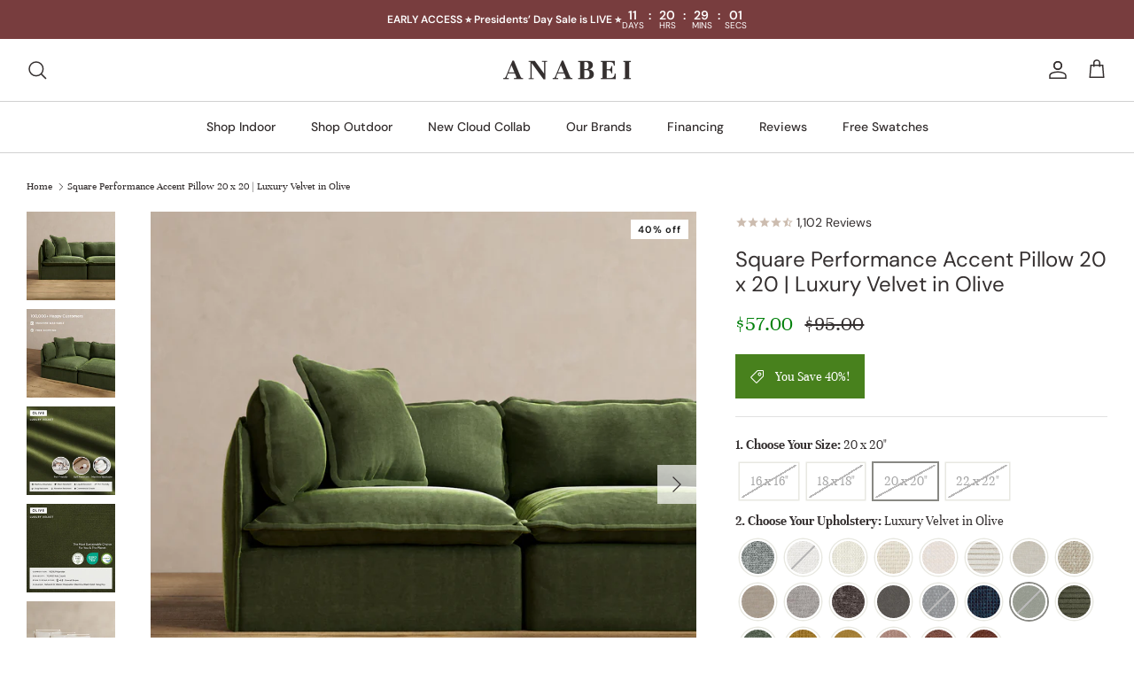

--- FILE ---
content_type: text/css
request_url: https://anabei.com/cdn/shop/t/89/compiled_assets/styles.css?v=10748
body_size: -574
content:
.lead-time-row{display:flex;flex-wrap:wrap;font-family:DM Sans,sans-serif;font-size:.7rem;font-weight:600;gap:1rem;text-align:center}.lead-time-row .product-info-block{align-items:center;display:flex;flex:1;justify-content:center;padding:10px 20px 9px;text-transform:uppercase}
/*# sourceMappingURL=/cdn/shop/t/89/compiled_assets/styles.css.map?v=10748 */


--- FILE ---
content_type: text/css
request_url: https://anabei.com/cdn/shop/t/89/assets/swatches.css?v=6989497425491599071761169096
body_size: -571
content:
[data-swatch="standard | ships in 10 days"] { --swatch-background-image: url(//anabei.com/cdn/shop/files/shipping_ico_128x128_crop_center.png?v=17241902971485368906) }[data-swatch="expedited | ships in 72hrs"] { --swatch-background-image: url(//anabei.com/cdn/shop/files/anabei_shop-pay_ico_01_128x128_crop_center.png?v=7525419372033058792) }


--- FILE ---
content_type: text/css
request_url: https://anabei.com/cdn/shop/t/89/assets/boost-sd-custom.css?v=1769772591966
body_size: -537
content:
/*# sourceMappingURL=/cdn/shop/t/89/assets/boost-sd-custom.css.map?v=1769772591966 */


--- FILE ---
content_type: text/css;charset=UTF-8
request_url: https://cached.rebuyengine.com/api/v1/user/stylesheet?shop=loomandloft2.myshopify.com&cache_key=1769566156
body_size: 2199
content:
:root{--rb-smart-search-quick-view-product-title-color:#342f2f;--rb-smart-search-quick-view-product-price-color:#342f2f;--rb-smart-search-quick-view-product-price-sale-color:#48811d;--rb-smart-search-quick-view-product-price-compare-at-color:#9a9a9a;--rb-smart-search-quick-view-button-text-color:#ffffff;--rb-smart-search-quick-view-button-background-color:#342f2f;--rb-smart-search-quick-view-button-border-color:#342f2f;--rb-smart-search-quick-view-button-border-width:0px;--rb-smart-search-quick-view-button-radius:0px;--rb-smart-search-quick-view-reviews-background-color:#E5E5E5;--rb-smart-search-quick-view-reviews-foreground-color:#FBCA10;--rb-smart-search-quick-view-reviews-text-color:#342f2f;--rb-smart-search-results-product-title-color:#342f2f;--rb-smart-search-results-product-price-color:#342f2f;--rb-smart-search-results-product-price-sale-color:#48811d;--rb-smart-search-results-product-price-compare-at-color:#9a9a9a;--rb-smart-search-results-pagination-button-text-color:#ffffff;--rb-smart-search-results-pagination-button-background-color:#342f2f;--rb-smart-search-results-pagination-button-border-color:#342f2f;--rb-smart-search-results-pagination-button-border-width:0px;--rb-smart-search-results-pagination-button-radius:0px;--rb-smart-search-results-reviews-background-color:#E5E5E5;--rb-smart-search-results-reviews-foreground-color:#FBCA10;--rb-smart-search-results-reviews-text-color:#342f2f}.rebuy-loader{border-bottom-color:#342f2f}.rebuy-widget .super-title{color:#342f2f}.rebuy-widget .primary-title{color:#342f2f}.rebuy-widget .description{color:#342f2f}.rebuy-widget .rebuy-product-title,.rebuy-widget .rebuy-product-title-link,.rebuy-modal__product-title{color:#342f2f}.rebuy-widget .rebuy-product-description,.rebuy-modal__product-option-title{color:#535353}.rebuy-product-vendor{color:#535353}.rebuy-money,.rebuy-widget .rebuy-money{color:#342f2f}.rebuy-money.sale,.rebuy-widget .rebuy-money.sale,.rebuy-cart__flyout-subtotal-final-amount,.rebuy-reorder-cart-total-price-final-amount,[data-rebuy-component="cart-subtotal"] .rebuy-cart__flyout-subtotal-final-amount,[data-rebuy-component="cart-subtotal"] .rebuy-reorder-cart-total-price-final-amount{color:#48811d}.rebuy-money.compare-at,.rebuy-widget .rebuy-money.compare-at{color:#9a9a9a}.rebuy-underline,.rebuy-widget .rebuy-underline{border-color:#342f2f}.rebuy-checkbox .checkbox-input:focus,.rebuy-widget .rebuy-checkbox .checkbox-input:focus,.rebuy-radio .radio-input:focus,.rebuy-widget .rebuy-radio .radio-input:focus{border-color:#342f2f}.rebuy-checkbox .checkbox-input:checked,.rebuy-widget .rebuy-checkbox .checkbox-input:checked,.rebuy-radio .radio-input:checked,.rebuy-widget .rebuy-radio .radio-input:checked{background:#342f2f;border-color:#342f2f}.rebuy-select,.rebuy-widget .rebuy-select,select.rebuy-select,.rebuy-widget select.rebuy-select{color:#342f2f;background-color:#fff;border-color:#cbc9c8;border-radius:0}.rebuy-select{background-image:linear-gradient(45deg,transparent 50%,#cbc9c8 50%),linear-gradient(135deg,#cbc9c8 50%,transparent 50%),linear-gradient(to right,#cbc9c8,#cbc9c8)}.rebuy-select:focus,.rebuy-widget .rebuy-select:focus,select.rebuy-select:focus,.rebuy-widget select.rebuy-select:focus{border-color:#342f2f}.rebuy-input,.rebuy-widget .rebuy-input,input.rebuy-input,.rebuy-widget input.rebuy-input{color:#342f2f;background-color:#fff;border-color:#cbc9c8;border-radius:0}.rebuy-input:focus,.rebuy-widget .rebuy-input:focus,input.rebuy-input:focus,.rebuy-widget input.rebuy-input:focus{border-color:#342f2f}.rebuy-button,.rebuy-widget .rebuy-button,.rebuy-cart__flyout-empty-cart a,[data-rebuy-component=progress-bar] .rebuy-cart__progress-gift-variant-readd,.rebuy-cart__progress-free-product-variant-select-container{color:#fff;background:#342f2f;border-color:#342f2f;border-width:0;border-radius:0}.rebuy-button.outline,.rebuy-widget .rebuy-button.outline,.rebuy-button.secondary,.rebuy-widget .rebuy-button.secondary{color:#342f2f;background:#fff;border-color:#342f2f}.rebuy-button.decline,.rebuy-widget .rebuy-button.decline{color:#342f2f;background:#fff0;border-color:#cbc9c8}.rebuy-button.dark,.rebuy-widget .rebuy-button.dark{background-color:#5E6670;color:#fff;border-color:#fff}.rebuy-option-button{color:#342f2f;border-color:#342f2f;border-radius:0;background:#fff}.rebuy-option-button.is-active{color:#fff;background:#342f2f}.rebuy-radio,.rebuy-checkbox,.rebuy-widget .rebuy-radio,.rebuy-widget .rebuy-checkbox{border-color:#cbc9c8}.rebuy-radio:focus,.rebuy-checkbox:focus,.rebuy-widget .rebuy-radio:focus,.rebuy-widget .rebuy-checkbox:focus{border-color:#342f2f}.rebuy-radio:checked,.rebuy-checkbox:checked,.rebuy-widget .rebuy-radio:checked,.rebuy-widget .rebuy-checkbox:checked{color:#fff;background:#342f2f;border-color:#342f2f}.rebuy-textarea{color:#342f2f;background-color:#fff;border-color:#cbc9c8;border-radius:0}.rebuy-widget .rebuy-carousel__arrows .rebuy-carousel__arrow,.rebuy-widget .flickity-button{color:#342f2f;background:#fff}.rebuy-widget .rebuy-carousel__arrows .rebuy-carousel__arrow svg,.rebuy-widget .rebuy-carousel__arrows .rebuy-carousel__arrow:hover:not(:disabled) svg{fill:#342f2f}.rebuy-widget .rebuy-carousel__pagination .rebuy-carousel__page,.rebuy-widget .flickity-page-dots .dot{background:#342f2f}.rebuy-widget.rebuy-widget,.rebuy-widget .checkout-promotion-wrapper,.rebuy-widget.rebuy-cart-subscription{background:#fff0}.rsf-modal{--rsf-modal-bg-color:#fff}.rebuy-widget .checkout-promotion-header{border-color:#cbc9c8}.rebuy-widget .checkout-promotion-header .promo-title{color:#342f2f}.rebuy-widget .checkout-promotion-header .promo-subtitle{color:#342f2f}.rebuy-widget .checkout-promotion-body h1,.rebuy-widget .checkout-promotion-body h2,.rebuy-widget .checkout-promotion-body h3,.rebuy-widget .checkout-promotion-body h4{color:#342f2f}.rebuy-widget .checkout-promotion-footer{border-color:#cbc9c8}.rebuy-widget .checkout-promotion-product+.checkout-promotion-product,.rebuy-widget .rebuy-product-block+.rebuy-product-block{border-color:#cbc9c8}.rebuy-widget .checkout-promotion-product .promotion-info .product-title{color:#342f2f}.rebuy-widget .checkout-promotion-product .promotion-info .variant-title{color:#535353}.rebuy-widget .checkout-promotion-product .promotion-info .product-description{color:#535353}.rebuy-widget .rebuy-product-review .rebuy-star-rating .rebuy-star-rating-foreground{background-image:url('data:image/svg+xml;charset=UTF-8, %3Csvg%20width%3D%22100%22%20height%3D%2220%22%20viewBox%3D%220%200%2080%2014%22%20xmlns%3D%22http%3A%2F%2Fwww.w3.org%2F2000%2Fsvg%22%3E%3Cg%20fill%3D%22%23FBCA10%22%20fill-rule%3D%22evenodd%22%3E%3Cpath%20d%3D%22M71.996%2011.368l-3.94%202.42c-.474.292-.756.096-.628-.443l1.074-4.53-3.507-3.022c-.422-.363-.324-.693.24-.74l4.602-.37%201.778-4.3c.21-.51.55-.512.762%200l1.78%204.3%204.602.37c.552.046.666.37.237.74l-3.507%203.02%201.075%204.532c.127.536-.147.74-.628.444l-3.94-2.422zM55.996%2011.368l-3.94%202.42c-.474.292-.756.096-.628-.443l1.074-4.53-3.507-3.022c-.422-.363-.324-.693.24-.74l4.602-.37%201.778-4.3c.21-.51.55-.512.762%200l1.78%204.3%204.602.37c.552.046.666.37.237.74l-3.507%203.02%201.075%204.532c.127.536-.147.74-.628.444l-3.94-2.422zM40.123%2011.368l-3.94%202.42c-.475.292-.756.096-.63-.443l1.076-4.53-3.508-3.022c-.422-.363-.324-.693.24-.74l4.602-.37%201.778-4.3c.21-.51.55-.512.762%200l1.778%204.3%204.603.37c.554.046.667.37.24.74l-3.508%203.02%201.075%204.532c.127.536-.147.74-.628.444l-3.94-2.422zM24.076%2011.368l-3.94%202.42c-.475.292-.757.096-.63-.443l1.076-4.53-3.507-3.022c-.422-.363-.324-.693.238-.74l4.603-.37%201.78-4.3c.21-.51.55-.512.76%200l1.78%204.3%204.602.37c.554.046.667.37.24.74l-3.508%203.02%201.074%204.532c.127.536-.146.74-.628.444l-3.94-2.422zM8.123%2011.368l-3.94%202.42c-.475.292-.756.096-.63-.443l1.076-4.53L1.12%205.792c-.422-.363-.324-.693.24-.74l4.602-.37%201.778-4.3c.21-.51.55-.512.762%200l1.778%204.3%204.603.37c.554.046.667.37.24.74l-3.508%203.02%201.075%204.532c.127.536-.147.74-.628.444l-3.94-2.422z%22%2F%3E%3C%2Fg%3E%3C%2Fsvg%3E')}.rebuy-widget .rebuy-product-review .rebuy-star-rating .rebuy-star-rating-background{background-image:url('data:image/svg+xml;charset=UTF-8, %3Csvg%20width%3D%22100%22%20height%3D%2220%22%20viewBox%3D%220%200%2080%2014%22%20xmlns%3D%22http%3A%2F%2Fwww.w3.org%2F2000%2Fsvg%22%3E%3Cg%20fill%3D%22%23E5E5E5%22%20fill-rule%3D%22evenodd%22%3E%3Cpath%20d%3D%22M71.996%2011.368l-3.94%202.42c-.474.292-.756.096-.628-.443l1.074-4.53-3.507-3.022c-.422-.363-.324-.693.24-.74l4.602-.37%201.778-4.3c.21-.51.55-.512.762%200l1.78%204.3%204.602.37c.552.046.666.37.237.74l-3.507%203.02%201.075%204.532c.127.536-.147.74-.628.444l-3.94-2.422zM55.996%2011.368l-3.94%202.42c-.474.292-.756.096-.628-.443l1.074-4.53-3.507-3.022c-.422-.363-.324-.693.24-.74l4.602-.37%201.778-4.3c.21-.51.55-.512.762%200l1.78%204.3%204.602.37c.552.046.666.37.237.74l-3.507%203.02%201.075%204.532c.127.536-.147.74-.628.444l-3.94-2.422zM40.123%2011.368l-3.94%202.42c-.475.292-.756.096-.63-.443l1.076-4.53-3.508-3.022c-.422-.363-.324-.693.24-.74l4.602-.37%201.778-4.3c.21-.51.55-.512.762%200l1.778%204.3%204.603.37c.554.046.667.37.24.74l-3.508%203.02%201.075%204.532c.127.536-.147.74-.628.444l-3.94-2.422zM24.076%2011.368l-3.94%202.42c-.475.292-.757.096-.63-.443l1.076-4.53-3.507-3.022c-.422-.363-.324-.693.238-.74l4.603-.37%201.78-4.3c.21-.51.55-.512.76%200l1.78%204.3%204.602.37c.554.046.667.37.24.74l-3.508%203.02%201.074%204.532c.127.536-.146.74-.628.444l-3.94-2.422zM8.123%2011.368l-3.94%202.42c-.475.292-.756.096-.63-.443l1.076-4.53L1.12%205.792c-.422-.363-.324-.693.24-.74l4.602-.37%201.778-4.3c.21-.51.55-.512.762%200l1.778%204.3%204.603.37c.554.046.667.37.24.74l-3.508%203.02%201.075%204.532c.127.536-.147.74-.628.444l-3.94-2.422z%22%2F%3E%3C%2Fg%3E%3C%2Fsvg%3E')}.rebuy-widget .rebuy-product-review .rebuy-review-count{color:#342f2f}.rebuy-widget .rebuy-timer{background:#fff0}.rebuy-widget .rebuy-timer-minutes,.rebuy-widget .rebuy-timer-seconds{color:red}.rebuy-notification-modal .rebuy-notification-dialog{background:#fff}.rebuy-notification-modal .rebuy-notification-dialog-header{color:#342f2f}.rebuy-notification-modal .rebuy-notification-dialog-content{color:#342f2f}.rebuy-notification-modal .rebuy-notification-dialog-actions{border-color:#cbc9c8}.rebuy-modal__container-header{color:#342f2f}.rebuy-modal__spinner{border-color:#fff;border-top-color:#342f2f}.rebuy-modal__spinner:empty{display:block}.rebuy-cart__flyout-header{border-color:#cbc9c8}.rebuy-cart__flyout-title,.rebuy-cart__title{color:#342f2f}.rebuy-cart__flyout-close{color:#342f2f}.rebuy-cart__flyout-announcement-bar,[data-rebuy-component="announcement-bar"]{color:#fff;background-color:#ccbcaf}.rebuy-cart__flyout-shipping-bar.has-free-shipping{background-color:rgb(52 47 47 / .2)}.rebuy-cart__flyout-shipping-bar-meter{background-color:#eee}.rebuy-cart__flyout-shipping-bar-meter-fill,.rebuy-cart__progress-bar-meter-fill,.complete .rebuy-cart__progress-step-icon,[data-rebuy-component="progress-bar"] .rebuy-cart__progress-bar-meter-fill,[data-rebuy-component="progress-bar"] .rebuy-cart__progress-step.complete .rebuy-cart__progress-step-icon{color:#fff;background:#342f2f}.rebuy-cart__progress-free-product-variant-select:active+.rebuy-cart__progress-free-product-variant-select-prompt,.rebuy-cart__progress-free-product-variant-select:focus+.rebuy-cart__progress-free-product-variant-select-prompt,[data-rebuy-component="progress-bar"] .rebuy-cart__progress-free-product-variant-select:active+.rebuy-cart__progress-free-product-variant-select-prompt,[data-rebuy-component="progress-bar"] .rebuy-cart__progress-free-product-variant-select:focus+.rebuy-cart__progress-free-product-variant-select-prompt,[data-rebuy-component="progress-bar"] .rebuy-cart__progress-gift-variant-select:active+.rebuy-cart__progress-gift-variant-select-prompt,[data-rebuy-component="progress-bar"] .rebuy-cart__progress-gift-variant-select:focus+.rebuy-cart__progress-gift-variant-select-prompt{color:#342f2f;background:#fff;border-color:#342f2f}.rebuy-cart__progress-free-product-variant-select:not(:focus)+.rebuy-cart__progress-free-product-variant-select-prompt,.rebuy-cart__progress-free-product-variant-select:not(:active)+.rebuy-cart__progress-free-product-variant-select-prompt,[data-rebuy-component="progress-bar"] .rebuy-cart__progress-free-product-variant-select:not(:focus)+.rebuy-cart__progress-free-product-variant-select-prompt,[data-rebuy-component="progress-bar"] .rebuy-cart__progress-free-product-variant-select:not(:active)+.rebuy-cart__progress-free-product-variant-select-prompt,[data-rebuy-component="progress-bar"] .rebuy-cart__progress-gift-variant-select:not(:focus)+.rebuy-cart__progress-gift-variant-select-prompt,[data-rebuy-component="progress-bar"] .rebuy-cart__progress-gift-variant-select:not(:active)+.rebuy-cart__progress-gift-variant-select-prompt{color:#fff;background:#342f2f;border-color:#342f2f;border-radius:0}.rebuy-cart__flyout-items,[data-rebuy-component="cart-items"]>ul{border-color:#cbc9c8}.rebuy-cart__flyout-item+.rebuy-cart__flyout-item,[data-rebuy-component="cart-items"] .rebuy-cart__flyout-item+.rebuy-cart__flyout-item{border-top-color:#cbc9c8}.rebuy-cart__flyout-item-remove,[data-rebuy-component="cart-items"] .rebuy-cart__flyout-item-remove{color:#999}.rebuy-cart__flyout-item-product-title,.rebuy-cart__flyout-item-product-title:hover,.rebuy-cart__flyout-item-product-title:active,.rebuy-cart__flyout-item-product-title:visited,[data-rebuy-component="cart-items"] .rebuy-cart__flyout-item-product-title,[data-rebuy-component="cart-items"] .rebuy-cart__flyout-item-product-title:hover,[data-rebuy-component="cart-items"] .rebuy-cart__flyout-item-product-title:active,[data-rebuy-component="cart-items"] .rebuy-cart__flyout-item-product-title:visited{color:#342f2f}.rebuy-cart__flyout-item-variant-title,[data-rebuy-component="cart-items"] .rebuy-cart__flyout-item-variant-title{color:#535353}.rebuy-cart__flyout-item-property,[data-rebuy-component="cart-items"] .rebuy-cart__flyout-item-property{color:#535353}.rebuy-cart__flyout-item-price .rebuy-money,[data-rebuy-component="cart-items"] .rebuy-cart__flyout-item-price .rebuy-money{color:#342f2f}.rebuy-cart__flyout-item-price .rebuy-money.sale,[data-rebuy-component="cart-items"] .rebuy-cart__flyout-item-price .rebuy-money.sale{color:#48811d}.rebuy-cart__flyout-item-price .rebuy-money.compare-at,[data-rebuy-component="cart-items"] .rebuy-cart__flyout-item-price .rebuy-money.compare-at{color:#9a9a9a}.rebuy-cart__flyout-item-quantity-widget,[data-rebuy-component="cart-items"] .rebuy-cart__flyout-item-quantity-widget{border-color:#cbc9c8}.rebuy-cart__flyout-item-quantity-widget-label,[data-rebuy-component="cart-items"] .rebuy-cart__flyout-item-quantity-widget-label{border-color:#cbc9c8}.rebuy-cart__flyout-item-quantity-widget-button,.rebuy-cart__flyout-item-quantity-widget-label,[data-rebuy-component="cart-items"] .rebuy-cart__flyout-item-quantity-widget-button,[data-rebuy-component="cart-items"] .rebuy-cart__flyout-item-quantity-widget-label{color:#342f2f}.rebuy-cart__flyout-recommendations{background:#fafafa;border-color:#cbc9c8}.rebuy-cart__flyout-recommendations .rebuy-widget .rebuy-product-grid.large-style-line .rebuy-product-block,.rebuy-cart__flyout-recommendations .rebuy-widget .rebuy-product-grid.medium-style-line .rebuy-product-block,.rebuy-cart__flyout-recommendations .rebuy-widget .rebuy-product-grid.small-style-line .rebuy-product-block{border-color:#cbc9c8}.rebuy-cart__flyout-footer{border-color:#cbc9c8}.rebuy-cart .rebuy-checkbox:checked{background:#342f2f;border-color:#342f2f}.rebuy-cart .rebuy-checkbox:focus{border-color:#342f2f}.rebuy-cart__flyout-subtotal,[data-rebuy-component="cart-subtotal"] .rebuy-cart__flyout-subtotal{color:#342f2f}.rebuy-cart__flyout-installments,[data-rebuy-component="checkout-area"] .rebuy-cart__flyout-installments{color:#342f2f}.rebuy-cart__flyout-discount-amount,[data-rebuy-component="discount-input"] .rebuy-cart__discount-amount{color:#342f2f}.rebuy-cart__flyout-item-discount-message,[data-rebuy-component="discount-input"] .rebuy-cart__flyout-item-discount-message{color:#48811d}.rebuy-cart__column--secondary{background-color:rgb(52 47 47 / .2)!important}.rebuy-reorder__item-shipping-bar.has-free-shipping{background-color:rgb(52 47 47 / .2)}.rebuy-reorder__item-shipping-bar-meter-fill{color:#fff;background:#342f2f}.rebuy-reorder__item-quantity-widget{border-color:#cbc9c8}.rebuy-reorder__item-quantity-widget-label{border-color:#cbc9c8}.rebuy-reorder__item-quantity-widget-button,.rebuy-reorder__item-quantity-widget-label{color:#342f2f}.rebuy-reorder__announcement-bar{background:#342f2f;color:#fff}.rebuy-reorder-cart-count{background-color:#342f2f}.rebuy-reorder-cart-count-head{background-color:rgb(52 47 47 / .2);color:#342f2f}.rebuy-reactivate-landing__gift{box-shadow:0 0 5px 1px #342f2f}.rebuy-reactivate-landing__modal-addresses-list--active{border-color:#342f2f}.rebuy-reactivate-landing__modal-addresses-list .rebuy-radio:checked,.rebuy-reactivate-landing__modal-addresses-list .rebuy-checkbox:checked{background:#342f2f;border-color:#342f2f}.rebuy-smart-banner{background:#342f2f;border-color:#342f2f;border-width:0}.rebuy-smart-banner .rebuy-smart-banner_message,.rebuy-smart-banner .rebuy-smart-banner_close{color:#fff}.rebuy-cart a:focus-visible,.rebuy-cart button:focus-visible,.rebuy-cart select:focus-visible,.rebuy-cart input:focus-visible,.rebuy-cart__progress-free-product-variant-select:focus-visible{outline:2px solid #ccbcaf!important}.rebuy-cart .rebuy-input:focus-visible{border-color:#ccbcaf!important;outline:0}.rebuy-preview-highlight .rebuy-cart__flyout,.rebuy-preview-highlight .rebuy-widget,.rebuy-preview-highlight .rebuy-quick-view-dropdown__container,.rebuy-preview-highlight .rebuy-quick-view__overlay,.rebuy-preview-highlight #rebuy-smart-search-results-dropdown,.rebuy-preview-highlight #rebuy-quick-view-flyout-search,.rebuy-preview-highlight #rebuy-smart-search-results-sidebar,.rebuy-preview-highlight #rebuy-smart-search-results-sidebar-flyout-filter,.rebuy-preview-highlight #rebuy-smart-collection-dropdown,.rebuy-preview-highlight #rebuy-smart-collection-sidebar{border:2px solid #2491C4!important}.rebuy-bundle-builder__progress-bar-meter-fill,.rebuy-bundle-builder__progress-step.complete .rebuy-bundle-builder__progress-step-icon{color:#fff;background:#342f2f}.post-purchase__background--warning{border:1px solid #f0e4bc;background-color:#48811D}

--- FILE ---
content_type: text/javascript
request_url: https://anabei.com/cdn/shop/t/89/assets/boost-sd-custom.js?v=1769772591966
body_size: -741
content:
//# sourceMappingURL=/cdn/shop/t/89/assets/boost-sd-custom.js.map?v=1769772591966


--- FILE ---
content_type: application/javascript
request_url: https://cdn.hyperspeed.me/script/anabei.com/cdn/shop/t/89/assets/theme.js?v=19051771823148193061761169064
body_size: 40171
content:
!function($){var $=jQuery=$,cc={sections:[]};theme.cartNoteMonitor={load:function(e){e.on("change.themeCartNoteMonitor paste.themeCartNoteMonitor keyup.themeCartNoteMonitor",function(){theme.cartNoteMonitor.postUpdate($(this).val())})},unload:function(e){e.off(".themeCartNoteMonitor")},updateThrottleTimeoutId:-1,updateThrottleInterval:500,postUpdate:function(e){clearTimeout(theme.cartNoteMonitor.updateThrottleTimeoutId),theme.cartNoteMonitor.updateThrottleTimeoutId=setTimeout(function(){$.post(theme.routes.cart_url+"/update.js",{note:e},function(e){},"json")},theme.cartNoteMonitor.updateThrottleInterval)}},theme.Shopify={formatMoney:function(e,t){function n(e,t){return void 0===e?t:e}function o(e,t,o,a){if(t=n(t,2),o=n(o,","),a=n(a,"."),isNaN(e)||null==e)return 0;var s=(e=(e/100).toFixed(t)).split(".");return s[0].replace(/(\d)(?=(\d\d\d)+(?!\d))/g,"$1"+o)+(s[1]?a+s[1]:"")}"string"==typeof e&&(e=e.replace(".",""));var a="",s=/\{\{\s*(\w+)\s*\}\}/,r=t||this.money_format;switch(r.match(s)[1]){case"amount":a=o(e,2);break;case"amount_no_decimals":a=o(e,0);break;case"amount_with_comma_separator":a=o(e,2,".",",");break;case"amount_with_space_separator":a=o(e,2," ",",");break;case"amount_with_period_and_space_separator":a=o(e,2," ",".");break;case"amount_no_decimals_with_comma_separator":a=o(e,0,".",",");break;case"amount_no_decimals_with_space_separator":a=o(e,0," ","");break;case"amount_with_apostrophe_separator":a=o(e,2,"'",".");break;case"amount_with_decimal_separator":a=o(e,2,".",".")}return r.replace(s,a)},formatImage:function(e,t){return e?e.replace(/^(.*)\.([^\.]*)$/g,"$1_"+t+".$2"):""},Image:{imageSize:function(e){var t=e.match(/.+_((?:pico|icon|thumb|small|compact|medium|large|grande)|\d{1,4}x\d{0,4}|x\d{1,4})[_\.@]/);return null!==t?t[1]:null},getSizedImageUrl:function(e,t){if(null==t)return e;if("master"==t)return this.removeProtocol(e);var n=e.match(/\.(jpg|jpeg|gif|png|bmp|bitmap|tiff|tif)(\?v=\d+)?$/i);if(null!=n){var o=e.split(n[0]),a=n[0];return this.removeProtocol(o[0]+"_"+t+a)}return null},removeProtocol:function(e){return e.replace(/http(s)?:/,"")}}},theme.Disclosure=function(){var e="[data-disclosure-list]",t="[data-disclosure-toggle]",n="[data-disclosure-input]",o="[data-disclosure-option]",a="disclosure-list--visible";function s(e){this.$container=e,this.cache={},this._cacheSelectors(),this._connectOptions(),this._connectToggle(),this._onFocusOut()}return s.prototype=$.extend({},s.prototype,{_cacheSelectors:function(){this.cache={$disclosureList:this.$container.find(e),$disclosureToggle:this.$container.find(t),$disclosureInput:this.$container.find(n),$disclosureOptions:this.$container.find(o)}},_connectToggle:function(){this.cache.$disclosureToggle.on("click",(function(e){var t="true"===$(e.currentTarget).attr("aria-expanded");$(e.currentTarget).attr("aria-expanded",!t),this.cache.$disclosureList.toggleClass(a)}).bind(this))},_connectOptions:function(){this.cache.$disclosureOptions.on("click",(function(e){e.preventDefault(),this._submitForm($(e.currentTarget).data("value"))}).bind(this))},_onFocusOut:function(){this.cache.$disclosureToggle.on("focusout",(function(e){0===this.$container.has(e.relatedTarget).length&&this._hideList()}).bind(this)),this.cache.$disclosureList.on("focusout",(function(e){var t=$(e.currentTarget).has(e.relatedTarget).length>0;this.cache.$disclosureList.hasClass(a)&&!t&&this._hideList()}).bind(this)),this.$container.on("keyup",(function(e){27===e.which&&(this._hideList(),this.cache.$disclosureToggle.focus())}).bind(this)),this.bodyOnClick=(function(e){var t=this.$container.has(e.target).length>0;this.cache.$disclosureList.hasClass(a)&&!t&&this._hideList()}).bind(this),$("body").on("click",this.bodyOnClick)},_submitForm:function(e){this.cache.$disclosureInput.val(e),this.$container.parents("form").submit()},_hideList:function(){this.cache.$disclosureList.removeClass(a),this.cache.$disclosureToggle.attr("aria-expanded",!1)},unload:function(){$("body").off("click",this.bodyOnClick),this.cache.$disclosureOptions.off(),this.cache.$disclosureToggle.off(),this.cache.$disclosureList.off(),this.$container.off()}}),s}(),function(){function e(e,t){var n=-1,o=!1;return function(){clearTimeout(n),n=setTimeout(e,t),o||(e.call(),o=!0,setTimeout(function(){o=!1},t))}}var t=document.createEvent("Event");t.initEvent("throttled-scroll",!0,!0),window.addEventListener("scroll",e(function(){window.dispatchEvent(t)},200))}(),theme.debounce=function(e){var t,n=arguments.length>1&&void 0!==arguments[1]?arguments[1]:700,o=arguments.length>2?arguments[2]:void 0;return function(){var a=this,s=arguments,r=function(){t=null,o||e.apply(a,s)},l=o&&!t;clearTimeout(t),t=setTimeout(r,n),l&&e.apply(a,s)}},theme.Sections=new function(){var e=this;e._instances=[],e._deferredSectionTargets=[],e._sections=[],e._deferredLoadViewportExcess=300,e._deferredWatcherRunning=!1,e.init=function(){$(document).on("shopify:section:load",function(t){var n=e._themeSectionTargetFromShopifySectionTarget(t.target);n&&e.sectionLoad(n)}).on("shopify:section:unload",function(t){var n=e._themeSectionTargetFromShopifySectionTarget(t.target);n&&e.sectionUnload(n)}).on("shopify:section:reorder",function(t){var n=e._themeSectionTargetFromShopifySectionTarget(t.target);n&&e.sectionReorder(n)}),$(window).on("throttled-scroll.themeSectionDeferredLoader debouncedresize.themeSectionDeferredLoader",e._processDeferredSections),e._deferredWatcherRunning=!0},e.register=function(t,n,o){e._sections.push({type:t,section:n,afterSectionLoadCallback:o?o.afterLoad:null,afterSectionUnloadCallback:o?o.afterUnload:null}),$('[data-section-type="'+t+'"]').each(function(){Shopify.designMode||o&&!1===o.deferredLoad||!e._deferredWatcherRunning?e.sectionLoad(this):e.sectionDeferredLoad(this,o)})},e.sectionDeferredLoad=function(t,n){e._deferredSectionTargets.push({target:t,deferredLoadViewportExcess:n&&n.deferredLoadViewportExcess?n.deferredLoadViewportExcess:e._deferredLoadViewportExcess}),e._processDeferredSections(!0)},e._processDeferredSections=function(t){if(e._deferredSectionTargets.length)for(var n=$(window).scrollTop(),o=n+$(window).height(),a=!0===t?e._deferredSectionTargets.length-1:0,s=a;s<e._deferredSectionTargets.length;s++){var r=e._deferredSectionTargets[s].target,l=e._deferredSectionTargets[s].deferredLoadViewportExcess,c=$(r).offset().top-l,d=c>n&&c<o;if(!d){var h=c+$(r).outerHeight()+2*l;d=h>n&&h<o}(d||c<n&&h>o)&&(e.sectionLoad(r),e._deferredSectionTargets.splice(s,1),s--)}!0!==t&&0===e._deferredSectionTargets.length&&(e._deferredWatcherRunning=!1,$(window).off(".themeSectionDeferredLoader"))},e.sectionLoad=function(t){var t=t,n=e._sectionForTarget(t),o=!1;if(!1!==(o=n.section?n.section:n)){var a={target:t,section:o,$shopifySectionContainer:$(t).closest(".shopify-section"),thisContext:{functions:o.functions,registeredEventListeners:[]}};a.thisContext.registerEventListener=e._registerEventListener.bind(a.thisContext),e._instances.push(a),$(t).data("components")&&$(t).data("components").split(",").forEach(e=>{$(document).trigger("cc:component:load",[e,t])}),e._callSectionWith(o,"onSectionLoad",t,a.thisContext),e._callSectionWith(o,"afterSectionLoadCallback",t,a.thisContext),o.onSectionSelect&&a.$shopifySectionContainer.on("shopify:section:select",function(t){e._callSectionWith(o,"onSectionSelect",t.target,a.thisContext)}),o.onSectionDeselect&&a.$shopifySectionContainer.on("shopify:section:deselect",function(t){e._callSectionWith(o,"onSectionDeselect",t.target,a.thisContext)}),o.onBlockSelect&&$(t).on("shopify:block:select",function(t){e._callSectionWith(o,"onBlockSelect",t.target,a.thisContext)}),o.onBlockDeselect&&$(t).on("shopify:block:deselect",function(t){e._callSectionWith(o,"onBlockDeselect",t.target,a.thisContext)})}},e.sectionUnload=function(t){for(var n=e._sectionForTarget(t),o=-1,a=0;a<e._instances.length;a++)e._instances[a].target==t&&(o=a);if(o>-1){var s=e._instances[o];$(t).off("shopify:block:select shopify:block:deselect"),s.$shopifySectionContainer.off("shopify:section:select shopify:section:deselect"),e._callSectionWith(s.section,"onSectionUnload",t,s.thisContext),e._unloadRegisteredEventListeners(s.thisContext.registeredEventListeners),e._callSectionWith(n,"afterSectionUnloadCallback",t,s.thisContext),e._instances.splice(o),$(t).data("components")&&$(t).data("components").split(",").forEach(e=>{$(document).trigger("cc:component:unload",[e,t])})}else for(var a=0;a<e._deferredSectionTargets.length;a++)if(e._deferredSectionTargets[a].target==t){e._deferredSectionTargets[a].splice(a,1);break}},e.sectionReorder=function(t){for(var n=-1,o=0;o<e._instances.length;o++)e._instances[o].target==t&&(n=o);if(n>-1){var a=e._instances[n];e._callSectionWith(a.section,"onSectionReorder",t,a.thisContext)}},e._registerEventListener=function(e,t,n){e.addEventListener(t,n),this.registeredEventListeners.push({element:e,eventType:t,callback:n})},e._unloadRegisteredEventListeners=function(e){e.forEach(e=>{e.element.removeEventListener(e.eventType,e.callback)})},e._callSectionWith=function(e,t,n,o){if("function"==typeof e[t])try{o?e[t].bind(o)(n):e[t](n)}catch(e){var a=n.dataset.sectionType;console.warn("Theme warning: '".concat(t,"' failed for section '").concat(a,"'")),console.debug(n,e)}},e._themeSectionTargetFromShopifySectionTarget=function(e){var t=$("[data-section-type]:first",e);return t.length>0&&t[0]},e._sectionForTarget=function(t){for(var n=$(t).attr("data-section-type"),o=0;o<e._sections.length;o++)if(e._sections[o].type==n)return e._sections[o];return!1},e._sectionAlreadyRegistered=function(t){for(var n=0;n<e._sections.length;n++)if(e._sections[n].type==t)return!0;return!1}},theme.scriptsLoaded={},theme.loadScriptOnce=function(e,t,n,o){if(typeof theme.scriptsLoaded[e]>"u"){theme.scriptsLoaded[e]=[];var a=document.createElement("script");a.src=e,(o||n)&&(a.async=!1),n&&n(),"function"==typeof t&&(theme.scriptsLoaded[e].push(t),a.readyState?a.onreadystatechange=(function(){if("loaded"==a.readyState||"complete"==a.readyState){a.onreadystatechange=null;for(var e=0;e<theme.scriptsLoaded[this].length;e++)theme.scriptsLoaded[this][e]();theme.scriptsLoaded[this]=!0}}).bind(e):a.onload=(function(){for(var e=0;e<theme.scriptsLoaded[this].length;e++)theme.scriptsLoaded[this][e]();theme.scriptsLoaded[this]=!0}).bind(e));var s=document.getElementsByTagName("script")[0];return s.parentNode.insertBefore(a,s),!0}if("object"!=typeof theme.scriptsLoaded[e]||"function"!=typeof t)return"function"==typeof t&&t(),!1;theme.scriptsLoaded[e].push(t)},theme.loadStyleOnce=function(e){var t=e.replace(/^https?:/,"");if(!document.querySelector('link[href="'+encodeURI(t)+'"]')){var n=document.createElement("link");n.href=t,n.rel="stylesheet",n.type="text/css";var o=document.getElementsByTagName("link")[0];o.parentNode.insertBefore(n,o)}},theme.showQuickPopup=function(e,t){var n=$('<div class="simple-popup"/>'),o=t.offset();n.html(e).css({left:o.left,top:o.top}).hide(),$("body").append(n),n.css({marginTop:-n.outerHeight()-10,marginLeft:-(n.outerWidth()-t.outerWidth())/2}),n.fadeIn(200).delay(3500).fadeOut(400,function(){$(this).remove()})};class ccComponent{constructor(e){var t=arguments.length>1&&void 0!==arguments[1]?arguments[1]:".cc-".concat(e),n=this;this.instances=[],$(document).on("cc:component:load",function(o,a,s){a===e&&$(s).find("".concat(t,":not(.cc-initialized)")).each(function(){n.init(this)})}),$(document).on("cc:component:unload",function(o,a,s){a===e&&$(s).find(t).each(function(){n.destroy(this)})}),$(t).each(function(){n.init(this)})}init(e){$(e).addClass("cc-initialized")}destroy(e){$(e).removeClass("cc-initialized")}registerInstance(e,t){this.instances.push({container:e,instance:t})}destroyInstance(e){this.instances=this.instances.filter(t=>{if(t.container===e)return"function"==typeof t.instance.destroy&&t.instance.destroy(),t.container!==e})}}theme.createTemplateVariableEncoder=function(){return{utilityElement:document.createElement("div"),values:{},add:function(e,t,n){switch(n){case"attribute":this.utilityElement.innerHTML="",this.utilityElement.setAttribute("util",t),this.values[e]=this.utilityElement.outerHTML.match(/util="([^"]*)"/)[1];break;case"html":this.utilityElement.innerText=t,this.values[e]=this.utilityElement.innerHTML;break;case"raw":this.values[e]=t;break;default:throw"Type '".concat(n,"' not handled")}}}},theme.suffixIds=function(e,t){var n=["aria-describedby","aria-controls"];t="-"+t,e.querySelectorAll("[id]").forEach(o=>{var a=o.id,s=a+t;o.id=s,n.forEach(t=>{e.querySelectorAll("[".concat(t,'="').concat(a,'"]')).forEach(e=>{e.setAttribute(t,s)})})})},theme.renderUnitPrice=function(e,t,n){if(!e||!t)return"";var o='<div class="unit-price">';o+='<span class="unit-price__price theme-money">'.concat(theme.Shopify.formatMoney(e,n),"</span>"),o+='<span class="unit-price__separator">'.concat(theme.strings.products_product_unit_price_separator,"</span>");var a=t.reference_unit;return 1!=t.reference_value&&(a=t.reference_value+a),o+='<span class="unit-price__unit">'.concat(a,"</span>"),o+="</div>"};class ccPopup{constructor(e,t){this.$container=e,this.namespace=t,this.cssClasses={visible:"cc-popup--visible",bodyNoScroll:"cc-popup-no-scroll",bodyNoScrollPadRight:"cc-popup-no-scroll-pad-right"}}open(e){if(this.$container.data("freeze-scroll")){clearTimeout(theme.ccPopupRemoveScrollFreezeTimeoutId),$("body").addClass(this.cssClasses.bodyNoScroll);var t=document.createElement("div");t.className="popup-scrollbar-measure",document.body.appendChild(t);var n=t.getBoundingClientRect().width-t.clientWidth;document.body.removeChild(t),n>0&&$("body").css("padding-right",n+"px").addClass(this.cssClasses.bodyNoScrollPadRight)}this.$container.addClass(this.cssClasses.visible),this.previouslyActiveElement=document.activeElement,setTimeout(()=>{this.$container.find(".cc-popup-close")[0].focus()},500),$(window).on("keydown"+this.namespace,e=>{27===e.keyCode&&this.close()}),e&&e()}close(e){if(this.$container.removeClass(this.cssClasses.visible),this.previouslyActiveElement&&$(this.previouslyActiveElement).focus(),$(window).off("keydown"+this.namespace),0===$("."+this.cssClasses.visible).filter(()=>this.$container.data("freeze-scroll")).length){var t=500,n=this.$container.find(".cc-popup-modal");n.length&&(t=parseFloat(getComputedStyle(n[0]).transitionDuration))&&t>0&&(t*=1e3),theme.ccPopupRemoveScrollFreezeTimeoutId=setTimeout(()=>{$("body").removeClass(this.cssClasses.bodyNoScroll).removeClass(this.cssClasses.bodyNoScrollPadRight).css("padding-right","0")},t)}e&&e()}}(()=>{theme.initAnimateOnScroll=function(){if(document.body.classList.contains("cc-animate-enabled")&&window.innerWidth>=768){var e="u">typeof document.body.dataset.ccAnimateTimeout?document.body.dataset.ccAnimateTimeout:200;if("IntersectionObserver"in window){var t=new IntersectionObserver((t,n)=>{t.forEach(t=>{t.isIntersecting&&!t.target.classList.contains("cc-animate-complete")&&(setTimeout(()=>{t.target.classList.add("-in","cc-animate-complete")},e),setTimeout(()=>{t.target.classList.remove("data-cc-animate"),t.target.style.transitionDuration=null,t.target.style.transitionDelay=null},5e3),n.unobserve(t.target))})});document.querySelectorAll("[data-cc-animate]:not(.cc-animate-init)").forEach(e=>{e.dataset.ccAnimateDelay&&(e.style.transitionDelay=e.dataset.ccAnimateDelay),e.dataset.ccAnimateDuration&&(e.style.transitionDuration=e.dataset.ccAnimateDuration),e.dataset.ccAnimate&&e.classList.add(e.dataset.ccAnimate),e.classList.add("cc-animate-init"),t.observe(e)})}else for(var n=document.querySelectorAll("[data-cc-animate]:not(.cc-animate-init)"),o=0;o<n.length;o++)n[o].classList.add("-in","cc-animate-complete")}},theme.initAnimateOnScroll(),document.addEventListener("shopify:section:load",()=>{setTimeout(theme.initAnimateOnScroll,100)});try{window.matchMedia("(min-width: 768px)").addEventListener("change",e=>{e.matches&&setTimeout(theme.initAnimateOnScroll,100)})}catch{}})();class AccordionInstance{constructor(e){this.accordion=e,this.itemClass=".cc-accordion-item",this.titleClass=".cc-accordion-item__title",this.panelClass=".cc-accordion-item__panel",this.allowMultiOpen="true"===this.accordion.dataset.allowMultiOpen,this.allowMultiOpen||(this.activeItem=this.accordion.querySelector("".concat(this.itemClass,"[open]"))),this.bindEvents()}static addPanelHeight(e){e.style.height="".concat(e.scrollHeight,"px")}static removePanelHeight(e){e.getAttribute("style"),e.removeAttribute("style")}open(e,t){if(t.style.height="0",e.open=!0,AccordionInstance.addPanelHeight(t),setTimeout(()=>{e.classList.add("is-open")},10),!this.allowMultiOpen){if(this.activeItem&&this.activeItem!==e){var n=this.activeItem.querySelector(this.panelClass);this.close(this.activeItem,n)}this.activeItem=e}}close(e,t){AccordionInstance.addPanelHeight(t),e.classList.remove("is-open"),e.classList.add("is-closing"),this.activeItem===e&&(this.activeItem=null),setTimeout(()=>{t.style.height="0"},10)}handleClick(e){var t=e.target.closest(this.titleClass);if(t){e.preventDefault();var n=t.parentNode,o=t.nextElementSibling;n.open?this.close(n,o):this.open(n,o)}}handleTransition(e){if(e.target.matches(this.panelClass)){var t=e.target,n=t.parentNode;n.classList.contains("is-closing")&&(n.classList.remove("is-closing"),n.open=!1),AccordionInstance.removePanelHeight(t)}}bindEvents(){this.clickHandler=this.handleClick.bind(this),this.transitionHandler=this.handleTransition.bind(this),this.accordion.addEventListener("click",this.clickHandler),this.accordion.addEventListener("transitionend",this.transitionHandler)}destroy(){this.accordion.removeEventListener("click",this.clickHandler),this.accordion.removeEventListener("transitionend",this.transitionHandler)}}class Accordion extends ccComponent{constructor(){var e=arguments.length>0&&void 0!==arguments[0]?arguments[0]:"accordion",t=arguments.length>1&&void 0!==arguments[1]?arguments[1]:".cc-".concat(e);super(e,t)}init(e){super.init(e),this.registerInstance(e,new AccordionInstance(e))}destroy(e){this.destroyInstance(e),super.destroy(e)}}new Accordion;class CustomSelectInstance{constructor(e){this.el=e,this.button=e.querySelector(".cc-select__btn"),this.listbox=e.querySelector(".cc-select__listbox"),this.options=e.querySelectorAll(".cc-select__option"),this.selectedOption=e.querySelector('[aria-selected="true"]'),this.nativeSelect=document.getElementById("".concat(e.id,"-native")),this.swatches="swatch"in this.options[this.options.length-1].dataset,this.focusedClass="is-focused",this.searchString="",this.listboxOpen=!1,this.selectedOption||(this.selectedOption=this.listbox.firstElementChild),this.bindEvents(),this.setButtonWidth()}bindEvents(){this.el.addEventListener("keydown",this.handleKeydown.bind(this)),this.el.addEventListener("selectOption",this.handleSelectOption.bind(this)),this.button.addEventListener("mousedown",this.handleMousedown.bind(this))}addListboxOpenEvents(){this.mouseoverHandler=this.handleMouseover.bind(this),this.mouseleaveHandler=this.handleMouseleave.bind(this),this.clickHandler=this.handleClick.bind(this),this.blurHandler=this.handleBlur.bind(this),this.listbox.addEventListener("mouseover",this.mouseoverHandler),this.listbox.addEventListener("mouseleave",this.mouseleaveHandler),this.listbox.addEventListener("click",this.clickHandler),this.listbox.addEventListener("blur",this.blurHandler)}removeListboxOpenEvents(){this.listbox.removeEventListener("mouseover",this.mouseoverHandler),this.listbox.removeEventListener("mouseleave",this.mouseleaveHandler),this.listbox.removeEventListener("click",this.clickHandler),this.listbox.removeEventListener("blur",this.blurHandler)}handleKeydown(e){this.listboxOpen?this.handleKeyboardNav(e):("ArrowUp"===e.key||"ArrowDown"===e.key||" "===e.key)&&(e.preventDefault(),this.showListbox())}handleMousedown(e){this.listboxOpen||0!==e.button||this.showListbox()}handleMouseover(e){e.target.matches("li")&&this.focusOption(e.target)}handleMouseleave(){this.focusOption(this.selectedOption)}handleClick(e){e.target.matches(".js-option")&&this.selectOption(e.target)}handleBlur(){this.listboxOpen&&this.hideListbox()}handleKeyboardNav(e){var t;switch("Tab"===e.key&&e.preventDefault(),e.key){case"ArrowUp":case"ArrowDown":e.preventDefault(),(t="ArrowUp"===e.key?this.focusedOption.previousElementSibling:this.focusedOption.nextElementSibling)&&!t.classList.contains("is-disabled")&&this.focusOption(t);break;case"Enter":case" ":e.preventDefault(),this.selectOption(this.focusedOption);break;case"Escape":e.preventDefault(),this.hideListbox();break;default:(t=this.findOption(e.key))&&this.focusOption(t)}}setButtonWidth(){var e=e=>{var t=getComputedStyle(e);return parseFloat(t.paddingLeft)+parseFloat(t.paddingRight)},t=e(this.button),n=e(this.selectedOption),o=this.button.offsetWidth-this.button.clientWidth,a=Math.ceil(this.selectedOption.getBoundingClientRect().width);this.button.style.width="".concat(a-n+t+o,"px")}showListbox(){this.listbox.hidden=!1,this.listboxOpen=!0,this.el.classList.add("is-open"),this.button.setAttribute("aria-expanded","true"),this.listbox.setAttribute("aria-hidden","false"),setTimeout(()=>{this.focusOption(this.selectedOption),this.listbox.focus(),this.addListboxOpenEvents()},10)}hideListbox(){this.listboxOpen&&(this.listbox.hidden=!0,this.listboxOpen=!1,this.el.classList.remove("is-open"),this.button.setAttribute("aria-expanded","false"),this.listbox.setAttribute("aria-hidden","true"),this.focusedOption&&(this.focusedOption.classList.remove(this.focusedClass),this.focusedOption=null),this.button.focus(),this.removeListboxOpenEvents())}findOption(e){return this.searchString+=e,this.searchTimer&&clearTimeout(this.searchTimer),this.searchTimer=setTimeout(()=>{this.searchString=""},500),[...this.options].find(e=>e.innerText.toLowerCase().includes(this.searchString)&&!e.classList.contains("is-disabled"))}focusOption(e){if(this.focusedOption&&this.focusedOption.classList.remove(this.focusedClass),this.focusedOption=e,this.focusedOption.classList.add(this.focusedClass),this.listbox.scrollHeight>this.listbox.clientHeight){var t=this.listbox.clientHeight+this.listbox.scrollTop,n=e.offsetTop+e.offsetHeight;n>t?this.listbox.scrollTop=n-this.listbox.clientHeight:e.offsetTop<this.listbox.scrollTop&&(this.listbox.scrollTop=e.offsetTop)}}handleSelectOption(e){var t=[...this.options].find(t=>t.dataset.value===e.detail.value);t&&this.selectOption(t)}selectOption(e){if(e!==this.selectedOption)if(e.setAttribute("aria-selected","true"),this.selectedOption.setAttribute("aria-selected","false"),this.swatches&&(e.dataset.swatch?this.button.dataset.swatch=e.dataset.swatch:this.button.removeAttribute("data-swatch")),this.button.firstChild.textContent=e.firstElementChild.textContent,this.listbox.setAttribute("aria-activedescendant",e.id),this.selectedOption=document.getElementById(e.id),this.nativeSelect)this.nativeSelect.value=e.dataset.value,this.nativeSelect.dispatchEvent(new Event("change",{bubbles:!0}));else{var t={selectedValue:e.dataset.value};this.el.dispatchEvent(new CustomEvent("change",{bubbles:!0,detail:t}))}this.hideListbox()}}class CustomSelect extends ccComponent{constructor(){var e=arguments.length>0&&void 0!==arguments[0]?arguments[0]:"custom-select",t=arguments.length>1&&void 0!==arguments[1]?arguments[1]:".cc-select";super(e,t)}init(e){super.init(e),this.registerInstance(e,new CustomSelectInstance(e))}destroy(e){this.destroyInstance(e),super.destroy(e)}}new CustomSelect;class ModalInstance{constructor(e){this.container=e,this.size=e.dataset.ccModalSize||"medium",this.contentElement=document.querySelector(e.dataset.ccModalContentelement),this.container.addEventListener("click",this.handleClick.bind(this)),"true"===e.dataset.ccModalLaunch&&setTimeout(this.open.bind(this),10)}handleClick(e){e.preventDefault(),this.open(),this.opener=e.target}open(){var e=theme.createTemplateVariableEncoder();e.add("size",this.size,"attribute"),e.add("content",this.contentElement.innerHTML,"raw"),e.add("button_close_label",theme.strings.general_accessibility_labels_close,"attribute"),e.add("button_close_icon",theme.icons.close,"raw");var t=`
      <div class="cc-modal-window cc-modal-window--pre-reveal cc-modal-window--size-`.concat(e.values.size,`">
        <div class="cc-modal-window__background"></div>
        <div class="cc-modal-window__foreground" role="dialog" aria-modal="true">
          <div class="cc-modal-window__content-container">
            <button class="cc-modal-window__close" aria-label="`).concat(e.values.button_close_label,'">').concat(e.values.button_close_icon,`</button>
            <div class="cc-modal-window__content">`).concat(e.values.content,`</div>
          </div>
        </div>
      </div>
    `),n=document.createRange().createContextualFragment(t);document.body.appendChild(n),document.body.classList.add("cc-modal-visible"),this.modalElement=document.body.lastElementChild,this.modalElement.querySelector(".cc-modal-window__background").addEventListener("click",this.close.bind(this)),this.modalElement.querySelector(".cc-modal-window__close").addEventListener("click",this.close.bind(this)),setTimeout(()=>{this.modalElement.classList.remove("cc-modal-window--pre-reveal"),this.modalElement.querySelector(".cc-modal-window__close").focus()},10)}close(){this.modalElement.classList.add("cc-modal-window--closing"),document.querySelector(".cc-modal-window:not(.cc-modal-window--closing)")||document.body.classList.remove("cc-modal-visible"),this.opener&&setTimeout(()=>{this.opener.focus()},10),setTimeout((function(){this.remove()}).bind(this.modalElement),5e3)}}class Modal extends ccComponent{constructor(){var e=arguments.length>0&&void 0!==arguments[0]?arguments[0]:"modal",t=arguments.length>1&&void 0!==arguments[1]?arguments[1]:".cc-".concat(e);super(e,t)}init(e){super.init(e),this.registerInstance(e,new ModalInstance(e))}destroy(e){this.destroyInstance(e),super.destroy(e)}}new Modal;class PriceRangeInstance{constructor(e){this.container=e,this.selectors={inputMin:".cc-price-range__input--min",inputMax:".cc-price-range__input--max",control:".cc-price-range__control",controlMin:".cc-price-range__control--min",controlMax:".cc-price-range__control--max",bar:".cc-price-range__bar",activeBar:".cc-price-range__bar-active"},this.controls={min:{barControl:e.querySelector(this.selectors.controlMin),input:e.querySelector(this.selectors.inputMin)},max:{barControl:e.querySelector(this.selectors.controlMax),input:e.querySelector(this.selectors.inputMax)}},this.controls.min.value=parseInt(""===this.controls.min.input.value?this.controls.min.input.placeholder:this.controls.min.input.value),this.controls.max.value=parseInt(""===this.controls.max.input.value?this.controls.max.input.placeholder:this.controls.max.input.value),this.valueMin=this.controls.min.input.min,this.valueMax=this.controls.min.input.max,this.valueRange=this.valueMax-this.valueMin,[this.controls.min,this.controls.max].forEach(e=>{e.barControl.setAttribute("aria-valuemin",this.valueMin),e.barControl.setAttribute("aria-valuemax",this.valueMax),e.barControl.setAttribute("tabindex",0)}),this.controls.min.barControl.setAttribute("aria-valuenow",this.controls.min.value),this.controls.max.barControl.setAttribute("aria-valuenow",this.controls.max.value),this.bar=e.querySelector(this.selectors.bar),this.activeBar=e.querySelector(this.selectors.activeBar),this.inDrag=!1,this.rtl=document.querySelector("html[dir=rtl]"),this.bindEvents(),this.render()}getPxToValueRatio(){var e=this.bar.clientWidth/(this.valueMax-this.valueMin);return this.rtl?-e:e}getPcToValueRatio(){return 100/(this.valueMax-this.valueMin)}setActiveControlValue(e){isNaN(parseInt(e))||(this.activeControl===this.controls.min?(""===e&&(e=this.valueMin),e=Math.min(e=Math.max(this.valueMin,e),this.controls.max.value)):(""===e&&(e=this.valueMax),e=Math.max(e=Math.min(this.valueMax,e),this.controls.min.value)),this.activeControl.value=Math.round(e),this.activeControl.input.value!=this.activeControl.value&&(this.activeControl.value==this.activeControl.input.placeholder?this.activeControl.input.value="":this.activeControl.input.value=this.activeControl.value,this.activeControl.input.dispatchEvent(new CustomEvent("change",{bubbles:!0,cancelable:!1,detail:{sender:"theme:component:price_range"}}))),this.activeControl.barControl.setAttribute("aria-valuenow",this.activeControl.value))}render(){this.drawControl(this.controls.min),this.drawControl(this.controls.max),this.drawActiveBar()}drawControl(e){var t=(e.value-this.valueMin)*this.getPcToValueRatio()+"%";this.rtl?e.barControl.style.right=t:e.barControl.style.left=t}drawActiveBar(){var e=(this.controls.min.value-this.valueMin)*this.getPcToValueRatio()+"%",t=(this.valueMax-this.controls.max.value)*this.getPcToValueRatio()+"%";this.rtl?(this.activeBar.style.left=t,this.activeBar.style.right=e):(this.activeBar.style.left=e,this.activeBar.style.right=t)}handleControlTouchStart(e){e.preventDefault(),this.startDrag(e.target,e.touches[0].clientX),this.boundControlTouchMoveEvent=this.handleControlTouchMove.bind(this),this.boundControlTouchEndEvent=this.handleControlTouchEnd.bind(this),window.addEventListener("touchmove",this.boundControlTouchMoveEvent),window.addEventListener("touchend",this.boundControlTouchEndEvent)}handleControlTouchMove(e){this.moveDrag(e.touches[0].clientX)}handleControlTouchEnd(e){e.preventDefault(),window.removeEventListener("touchmove",this.boundControlTouchMoveEvent),window.removeEventListener("touchend",this.boundControlTouchEndEvent),this.stopDrag()}handleControlMouseDown(e){e.preventDefault(),this.startDrag(e.target,e.clientX),this.boundControlMouseMoveEvent=this.handleControlMouseMove.bind(this),this.boundControlMouseUpEvent=this.handleControlMouseUp.bind(this),window.addEventListener("mousemove",this.boundControlMouseMoveEvent),window.addEventListener("mouseup",this.boundControlMouseUpEvent)}handleControlMouseMove(e){this.moveDrag(e.clientX)}handleControlMouseUp(e){e.preventDefault(),window.removeEventListener("mousemove",this.boundControlMouseMoveEvent),window.removeEventListener("mouseup",this.boundControlMouseUpEvent),this.stopDrag()}startDrag(e,t){this.controls.min.barControl===e?this.activeControl=this.controls.min:this.activeControl=this.controls.max,this.dragStartX=t,this.dragStartValue=this.activeControl.value,this.inDrag=!0}moveDrag(e){if(this.inDrag){var t=this.dragStartValue+(e-this.dragStartX)/this.getPxToValueRatio();this.setActiveControlValue(t),this.render()}}stopDrag(){this.inDrag=!1}handleControlKeyDown(e){"ArrowRight"===e.key?this.incrementControlFromKeypress(e.target,10):"ArrowLeft"===e.key&&this.incrementControlFromKeypress(e.target,-10)}incrementControlFromKeypress(e,t){this.controls.min.barControl===e?this.activeControl=this.controls.min:this.activeControl=this.controls.max,this.setActiveControlValue(this.activeControl.value+t/this.getPxToValueRatio()),this.render()}handleInputChange(e){e.target.value=e.target.value.replace(/\D/g,""),e.detail&&"theme:component:price_range"==e.detail.sender||(this.controls.min.input===e.target?this.activeControl=this.controls.min:this.activeControl=this.controls.max,this.setActiveControlValue(e.target.value),this.render())}handleInputKeyup(e){setTimeout((function(){this.value=this.value.replace(/\D/g,"")}).bind(e.target),10)}bindEvents(){[this.controls.min,this.controls.max].forEach(e=>{e.barControl.addEventListener("touchstart",this.handleControlTouchStart.bind(this)),e.barControl.addEventListener("mousedown",this.handleControlMouseDown.bind(this)),e.barControl.addEventListener("keydown",this.handleControlKeyDown.bind(this)),e.input.addEventListener("change",this.handleInputChange.bind(this)),e.input.addEventListener("keyup",this.handleInputKeyup.bind(this))})}destroy(){}}class PriceRange extends ccComponent{constructor(){var e=arguments.length>0&&void 0!==arguments[0]?arguments[0]:"price-range",t=arguments.length>1&&void 0!==arguments[1]?arguments[1]:".cc-".concat(e);super(e,t)}init(e){super.init(e),this.registerInstance(e,new PriceRangeInstance(e))}destroy(e){this.destroyInstance(e),super.destroy(e)}}new PriceRange,theme.VideoManager=new function(){var e=this;e.videos={incrementor:0,videoData:{}},e._loadYoutubeVideos=function(t){$('.video-container[data-video-type="youtube"]:not(.video--init)',t).each(function(){$(this).addClass("video--init"),e.videos.incrementor++;var t="theme-yt-video-"+e.videos.incrementor;$(this).data("video-container-id",t);var n=$(this).data("video-autoplay"),o=$(this).data("video-loop"),a=$(this).data("video-id"),s=$(this).hasClass("video-container--background"),r=new URLSearchParams("iv_load_policy=3&modestbranding=1&rel=0&showinfo=0&enablejsapi=1&playslinline=1");r.append("origin",location.origin),r.append("playlist",a),r.append("loop",+!!o),r.append("autoplay",0),r.append("controls",+!s);var l=e.videos.incrementor;r.append("widgetid",l);var c="https://www.youtube.com/embed/"+a+"?"+r.toString(),d=$('<iframe class="video-container__video-element" frameborder="0" allowfullscreen="1" allow="accelerometer; autoplay; clipboard-write; encrypted-media; gyroscope; picture-in-picture">').attr({id:t,width:640,height:360,tabindex:s?"-1":null}).appendTo($(".video-container__video",this));e.videos.videoData[t]={type:"yt",id:t,container:this,mute:()=>d[0].contentWindow.postMessage('{"event":"command","func":"mute","args":""}',"*"),play:()=>d[0].contentWindow.postMessage('{"event":"command","func":"playVideo","args":""}',"*"),pause:()=>d[0].contentWindow.postMessage('{"event":"command","func":"pauseVideo","args":""}',"*"),stop:()=>d[0].contentWindow.postMessage('{"event":"command","func":"stopVideo","args":""}',"*"),seekTo:e=>d[0].contentWindow.postMessage('{"event":"command","func":"seekTo","args":['.concat(e,",true]}"),"*"),videoElement:d[0],isBackgroundVideo:s,establishedYTComms:!1},n&&d.on("load",()=>setTimeout(()=>{window.addEventListener("message",n=>{if("https://www.youtube.com"===n.origin&&n.data&&"string"==typeof n.data){var a=JSON.parse(n.data);"initialDelivery"===a.event&&a.info&&a.info.duration&&(e.videos.videoData[t].duration=a.info.duration),"infoDelivery"===a.event&&"widget"===a.channel&&a.id===l&&(e.videos.videoData[t].establishedYTComms=!0,a.info&&1===a.info.playerState&&$(this).addClass("video-container--playing"),o&&a.info&&a.info.currentTime>e.videos.videoData[t].duration-1&&e.videos.videoData[t].seekTo(0))}}),d[0].contentWindow.postMessage('{"event":"listening","id":'.concat(l,',"channel":"widget"}'),"*"),e.videos.videoData[t].mute(),e.videos.videoData[t].play(),setTimeout(()=>{e.videos.videoData[t].establishedYTComms||$(this).addClass("video-container--playing")},2e3)},100)),s&&(d.attr("tabindex","-1"),e._initBackgroundVideo(e.videos.videoData[t]),e.addYTPageshowListenerHack()),d.attr("src",c),fetch("https://www.youtube.com/oembed?format=json&url="+encodeURIComponent($(this).data("video-url"))).then(e=>{if(!e.ok)throw Error("HTTP error! Status: ".concat(e.status));return e.json()}).then(n=>{n.width&&n.height&&(d.attr({width:n.width,height:n.height}),e.videos.videoData[t].assessBackgroundVideo&&e.videos.videoData[t].assessBackgroundVideo())})})},e._loadVimeoVideos=function(t){$('.video-container[data-video-type="vimeo"]:not(.video--init)',t).each(function(){$(this).addClass("video--init"),e.videos.incrementor++;var t="theme-vi-video-"+e.videos.incrementor;$(this).data("video-container-id",t);var n=$(this).data("video-autoplay"),o=$(this).data("video-loop"),a=$(this).data("video-id"),s=$(this).hasClass("video-container--background"),r=new URLSearchParams;n&&r.append("muted",1),o&&r.append("loop",1),s&&r.append("controls",0);var l="https://player.vimeo.com/video/"+a+"?"+r.toString(),c=$('<iframe class="video-container__video-element" frameborder="0" allowfullscreen="1" allow="accelerometer; autoplay; clipboard-write; encrypted-media; gyroscope; picture-in-picture">').attr({id:t,width:640,height:360,tabindex:s?"-1":null}).appendTo($(".video-container__video",this));e.videos.videoData[t]={type:"vimeo",id:t,container:this,play:()=>c[0].contentWindow.postMessage('{"method":"play"}',"*"),pause:()=>c[0].contentWindow.postMessage('{"method":"pause"}',"*"),videoElement:c[0],isBackgroundVideo:s,establishedVimeoComms:!1},n&&c.on("load",()=>setTimeout(()=>{window.addEventListener("message",n=>{if("https://player.vimeo.com"===n.origin&&n.source===c[0].contentWindow&&n.data){var o=n.data;"string"==typeof o&&(o=JSON.parse(o)),("ping"===o.method||"playing"===o.event)&&(e.videos.videoData[t].establishedVimeoComms=!0),"playing"===o.event&&$(this).addClass("video-container--playing")}}),c[0].contentWindow.postMessage({method:"addEventListener",value:"playing"},"*"),c[0].contentWindow.postMessage({method:"appendVideoMetadata",value:location.origin},"*"),c[0].contentWindow.postMessage({method:"ping"},"*"),e.videos.videoData[t].play(),setTimeout(()=>{e.videos.videoData[t].establishedVimeoComms||$(this).addClass("video-container--playing")},2e3)},100)),s&&(c.attr("tabindex","-1"),e._initBackgroundVideo(e.videos.videoData[t])),c.attr("src",l),fetch("https://vimeo.com/api/oembed.json?url="+encodeURIComponent($(this).data("video-url"))).then(e=>{if(!e.ok)throw Error("HTTP error! Status: ".concat(e.status));return e.json()}).then(n=>{n.width&&n.height&&(c.attr({width:n.width,height:n.height}),e.videos.videoData[t].assessBackgroundVideo&&e.videos.videoData[t].assessBackgroundVideo())})})},e._loadMp4Videos=function(t){$('.video-container[data-video-type="mp4"]:not(.video--init)',t).addClass("video--init").each(function(){e.videos.incrementor++;var n="theme-mp-video-"+e.videos.incrementor,o=$(this);$(this).data("video-container-id",n);var a=$('<div class="video-container__video-element">').attr("id",n).appendTo($(".video-container__video",this)),s=$(this).data("video-autoplay"),r=$(this).hasClass("video-container--background"),l=$("<video playsinline>");if($(this).data("video-loop")&&l.attr("loop","loop"),l.on("click mouseenter",()=>l.attr("controls","controls")),s&&(l.attr({autoplay:"autoplay",muted:"muted"}),l[0].muted=!0,l.one("loadeddata",function(){this.play(),o.addClass("video-container--playing")})),$(this).data("video-url")&&l.attr("src",$(this).data("video-url")),$(this).data("video-sources"))for(var c=$(this).data("video-sources").split("|"),d=0;d<c.length;d++){var[h,u,m]=c[d].split(" ");"m3u8"===h&&$(this).data("video-loop")||$("<source>").attr({src:m,type:u}).appendTo(l)}l.appendTo(a);var p=e.videos.videoData[n]={type:"mp4",element:l[0],play:()=>l[0].play(),pause:()=>l[0].pause(),isBackgroundVideo:r};r&&(l.attr("tabindex","-1"),s&&t.addEventListener("click",p.play,{once:!0}))})},e._initBackgroundVideo=function(e){e.container.classList.contains("video-container--background")&&(e.assessBackgroundVideo=(function(){var e=this.offsetWidth,t=this.offsetHeight,n=e/t,o=this.querySelector("iframe"),a=parseFloat(o.width)/parseFloat(o.height),s=this.querySelector(".video-container__video"),r=75;if(n>a){var l=e/a+2*r;s.style.marginTop=(t-l)/2-r+"px",s.style.marginInlineStart="",s.style.height=l+2*r+"px",s.style.width=""}else{var c=t+2*r,d=c*a;s.style.marginTop=-r+"px",s.style.marginInlineStart=(e-d)/2+"px",s.style.height=c+"px",s.style.width=d+"px"}}).bind(e.container),e.assessBackgroundVideo(),$(window).on("debouncedresize."+e.id,e.assessBackgroundVideo),e.container.addEventListener("click",e.play,{once:!0}))},e._unloadVideos=function(t){for(var n in e.videos.videoData){var o=e.videos.videoData[n];if($(t).find(o.container).length)return void delete e.videos.videoData[n]}},this.onSectionLoad=function(t){$(".video-container[data-video-url]:not([data-video-type])").each(function(){var e=$(this).data("video-url");e.indexOf(".mp4")>-1&&$(this).attr("data-video-type","mp4"),e.indexOf("vimeo.com")>-1&&($(this).attr("data-video-type","vimeo"),$(this).attr("data-video-id",e.split("?")[0].split("/").pop())),(e.indexOf("youtu.be")>-1||e.indexOf("youtube.com")>-1)&&($(this).attr("data-video-type","youtube"),e.indexOf("v=")>-1?$(this).attr("data-video-id",e.split("v=").pop().split("&")[0]):$(this).attr("data-video-id",e.split("?")[0].split("/").pop()))}),e._loadYoutubeVideos(t),e._loadVimeoVideos(t),e._loadMp4Videos(t),$(".video-container__play",t).on("click",function(t){t.preventDefault();var n=$(this).closest(".video-container");n.addClass("video-container--playing"),n.trigger("cc:video:play");var o=n.data("video-container-id");e.videos.videoData[o].play()}),$(".video-container__stop",t).on("click",function(t){t.preventDefault();var n=$(this).closest(".video-container");n.removeClass("video-container--playing"),n.trigger("cc:video:stop");var o=n.data("video-container-id");e.videos.videoData[o].pause()})},this.onSectionUnload=function(t){$(".video-container__play, .video-container__stop",t).off("click"),$(window).off("."+$(".video-container").data("video-container-id")),$(window).off("debouncedresize.video-manager-resize"),e._unloadVideos(t),$(t).trigger("cc:video:stop")},e.addYTPageshowListenerHack=function(){e.pageshowListenerAdded||(e.pageshowListenerAdded=!0,window.addEventListener("pageshow",t=>{t.persisted&&Object.keys(e.videos.videoData).filter(t=>"yt"===e.videos.videoData[t].type&&e.videos.videoData[t].isBackgroundVideo).forEach(t=>{e.videos.videoData[t].stop(),e.videos.videoData[t].play()})}))}},cc.sections.push({name:"video",section:theme.VideoManager}),theme.MapSection=new function(){var e=this;e.config={zoom:14,styles:{default:[],silver:[{elementType:"geometry",stylers:[{color:"#f5f5f5"}]},{elementType:"labels.icon",stylers:[{visibility:"off"}]},{elementType:"labels.text.fill",stylers:[{color:"#616161"}]},{elementType:"labels.text.stroke",stylers:[{color:"#f5f5f5"}]},{featureType:"administrative.land_parcel",elementType:"labels.text.fill",stylers:[{color:"#bdbdbd"}]},{featureType:"poi",elementType:"geometry",stylers:[{color:"#eeeeee"}]},{featureType:"poi",elementType:"labels.text.fill",stylers:[{color:"#757575"}]},{featureType:"poi.park",elementType:"geometry",stylers:[{color:"#e5e5e5"}]},{featureType:"poi.park",elementType:"labels.text.fill",stylers:[{color:"#9e9e9e"}]},{featureType:"road",elementType:"geometry",stylers:[{color:"#ffffff"}]},{featureType:"road.arterial",elementType:"labels.text.fill",stylers:[{color:"#757575"}]},{featureType:"road.highway",elementType:"geometry",stylers:[{color:"#dadada"}]},{featureType:"road.highway",elementType:"labels.text.fill",stylers:[{color:"#616161"}]},{featureType:"road.local",elementType:"labels.text.fill",stylers:[{color:"#9e9e9e"}]},{featureType:"transit.line",elementType:"geometry",stylers:[{color:"#e5e5e5"}]},{featureType:"transit.station",elementType:"geometry",stylers:[{color:"#eeeeee"}]},{featureType:"water",elementType:"geometry",stylers:[{color:"#c9c9c9"}]},{featureType:"water",elementType:"labels.text.fill",stylers:[{color:"#9e9e9e"}]}],retro:[{elementType:"geometry",stylers:[{color:"#ebe3cd"}]},{elementType:"labels.text.fill",stylers:[{color:"#523735"}]},{elementType:"labels.text.stroke",stylers:[{color:"#f5f1e6"}]},{featureType:"administrative",elementType:"geometry.stroke",stylers:[{color:"#c9b2a6"}]},{featureType:"administrative.land_parcel",elementType:"geometry.stroke",stylers:[{color:"#dcd2be"}]},{featureType:"administrative.land_parcel",elementType:"labels.text.fill",stylers:[{color:"#ae9e90"}]},{featureType:"landscape.natural",elementType:"geometry",stylers:[{color:"#dfd2ae"}]},{featureType:"poi",elementType:"geometry",stylers:[{color:"#dfd2ae"}]},{featureType:"poi",elementType:"labels.text.fill",stylers:[{color:"#93817c"}]},{featureType:"poi.park",elementType:"geometry.fill",stylers:[{color:"#a5b076"}]},{featureType:"poi.park",elementType:"labels.text.fill",stylers:[{color:"#447530"}]},{featureType:"road",elementType:"geometry",stylers:[{color:"#f5f1e6"}]},{featureType:"road.arterial",elementType:"geometry",stylers:[{color:"#fdfcf8"}]},{featureType:"road.highway",elementType:"geometry",stylers:[{color:"#f8c967"}]},{featureType:"road.highway",elementType:"geometry.stroke",stylers:[{color:"#e9bc62"}]},{featureType:"road.highway.controlled_access",elementType:"geometry",stylers:[{color:"#e98d58"}]},{featureType:"road.highway.controlled_access",elementType:"geometry.stroke",stylers:[{color:"#db8555"}]},{featureType:"road.local",elementType:"labels.text.fill",stylers:[{color:"#806b63"}]},{featureType:"transit.line",elementType:"geometry",stylers:[{color:"#dfd2ae"}]},{featureType:"transit.line",elementType:"labels.text.fill",stylers:[{color:"#8f7d77"}]},{featureType:"transit.line",elementType:"labels.text.stroke",stylers:[{color:"#ebe3cd"}]},{featureType:"transit.station",elementType:"geometry",stylers:[{color:"#dfd2ae"}]},{featureType:"water",elementType:"geometry.fill",stylers:[{color:"#b9d3c2"}]},{featureType:"water",elementType:"labels.text.fill",stylers:[{color:"#92998d"}]}],dark:[{elementType:"geometry",stylers:[{color:"#212121"}]},{elementType:"labels.icon",stylers:[{visibility:"off"}]},{elementType:"labels.text.fill",stylers:[{color:"#757575"}]},{elementType:"labels.text.stroke",stylers:[{color:"#212121"}]},{featureType:"administrative",elementType:"geometry",stylers:[{color:"#757575"}]},{featureType:"administrative.country",elementType:"labels.text.fill",stylers:[{color:"#9e9e9e"}]},{featureType:"administrative.land_parcel",stylers:[{visibility:"off"}]},{featureType:"administrative.locality",elementType:"labels.text.fill",stylers:[{color:"#bdbdbd"}]},{featureType:"poi",elementType:"labels.text.fill",stylers:[{color:"#757575"}]},{featureType:"poi.park",elementType:"geometry",stylers:[{color:"#181818"}]},{featureType:"poi.park",elementType:"labels.text.fill",stylers:[{color:"#616161"}]},{featureType:"poi.park",elementType:"labels.text.stroke",stylers:[{color:"#1b1b1b"}]},{featureType:"road",elementType:"geometry.fill",stylers:[{color:"#2c2c2c"}]},{featureType:"road",elementType:"labels.text.fill",stylers:[{color:"#8a8a8a"}]},{featureType:"road.arterial",elementType:"geometry",stylers:[{color:"#373737"}]},{featureType:"road.highway",elementType:"geometry",stylers:[{color:"#3c3c3c"}]},{featureType:"road.highway.controlled_access",elementType:"geometry",stylers:[{color:"#4e4e4e"}]},{featureType:"road.local",elementType:"labels.text.fill",stylers:[{color:"#616161"}]},{featureType:"transit",elementType:"labels.text.fill",stylers:[{color:"#757575"}]},{featureType:"water",elementType:"geometry",stylers:[{color:"#000000"}]},{featureType:"water",elementType:"labels.text.fill",stylers:[{color:"#3d3d3d"}]}],night:[{elementType:"geometry",stylers:[{color:"#242f3e"}]},{elementType:"labels.text.fill",stylers:[{color:"#746855"}]},{elementType:"labels.text.stroke",stylers:[{color:"#242f3e"}]},{featureType:"administrative.locality",elementType:"labels.text.fill",stylers:[{color:"#d59563"}]},{featureType:"poi",elementType:"labels.text.fill",stylers:[{color:"#d59563"}]},{featureType:"poi.park",elementType:"geometry",stylers:[{color:"#263c3f"}]},{featureType:"poi.park",elementType:"labels.text.fill",stylers:[{color:"#6b9a76"}]},{featureType:"road",elementType:"geometry",stylers:[{color:"#38414e"}]},{featureType:"road",elementType:"geometry.stroke",stylers:[{color:"#212a37"}]},{featureType:"road",elementType:"labels.text.fill",stylers:[{color:"#9ca5b3"}]},{featureType:"road.highway",elementType:"geometry",stylers:[{color:"#746855"}]},{featureType:"road.highway",elementType:"geometry.stroke",stylers:[{color:"#1f2835"}]},{featureType:"road.highway",elementType:"labels.text.fill",stylers:[{color:"#f3d19c"}]},{featureType:"transit",elementType:"geometry",stylers:[{color:"#2f3948"}]},{featureType:"transit.station",elementType:"labels.text.fill",stylers:[{color:"#d59563"}]},{featureType:"water",elementType:"geometry",stylers:[{color:"#17263c"}]},{featureType:"water",elementType:"labels.text.fill",stylers:[{color:"#515c6d"}]},{featureType:"water",elementType:"labels.text.stroke",stylers:[{color:"#17263c"}]}],aubergine:[{elementType:"geometry",stylers:[{color:"#1d2c4d"}]},{elementType:"labels.text.fill",stylers:[{color:"#8ec3b9"}]},{elementType:"labels.text.stroke",stylers:[{color:"#1a3646"}]},{featureType:"administrative.country",elementType:"geometry.stroke",stylers:[{color:"#4b6878"}]},{featureType:"administrative.land_parcel",elementType:"labels.text.fill",stylers:[{color:"#64779e"}]},{featureType:"administrative.province",elementType:"geometry.stroke",stylers:[{color:"#4b6878"}]},{featureType:"landscape.man_made",elementType:"geometry.stroke",stylers:[{color:"#334e87"}]},{featureType:"landscape.natural",elementType:"geometry",stylers:[{color:"#023e58"}]},{featureType:"poi",elementType:"geometry",stylers:[{color:"#283d6a"}]},{featureType:"poi",elementType:"labels.text.fill",stylers:[{color:"#6f9ba5"}]},{featureType:"poi",elementType:"labels.text.stroke",stylers:[{color:"#1d2c4d"}]},{featureType:"poi.park",elementType:"geometry.fill",stylers:[{color:"#023e58"}]},{featureType:"poi.park",elementType:"labels.text.fill",stylers:[{color:"#3C7680"}]},{featureType:"road",elementType:"geometry",stylers:[{color:"#304a7d"}]},{featureType:"road",elementType:"labels.text.fill",stylers:[{color:"#98a5be"}]},{featureType:"road",elementType:"labels.text.stroke",stylers:[{color:"#1d2c4d"}]},{featureType:"road.highway",elementType:"geometry",stylers:[{color:"#2c6675"}]},{featureType:"road.highway",elementType:"geometry.stroke",stylers:[{color:"#255763"}]},{featureType:"road.highway",elementType:"labels.text.fill",stylers:[{color:"#b0d5ce"}]},{featureType:"road.highway",elementType:"labels.text.stroke",stylers:[{color:"#023e58"}]},{featureType:"transit",elementType:"labels.text.fill",stylers:[{color:"#98a5be"}]},{featureType:"transit",elementType:"labels.text.stroke",stylers:[{color:"#1d2c4d"}]},{featureType:"transit.line",elementType:"geometry.fill",stylers:[{color:"#283d6a"}]},{featureType:"transit.station",elementType:"geometry",stylers:[{color:"#3a4762"}]},{featureType:"water",elementType:"geometry",stylers:[{color:"#0e1626"}]},{featureType:"water",elementType:"labels.text.fill",stylers:[{color:"#4e6d70"}]}]}},e.apiStatus=null,this.geolocate=function(e){var t=$.Deferred(),n=new google.maps.Geocoder,o=e.data("address-setting");return n.geocode({address:o},function(e,n){n!==google.maps.GeocoderStatus.OK&&t.reject(n),t.resolve(e)}),t},this.createMap=function(t){var n=$(".map-section__map-container",t);return e.geolocate(n).then((function(o){var a={zoom:e.config.zoom,styles:e.config.styles[$(t).data("map-style")],center:o[0].geometry.location,scrollwheel:!1,disableDoubleClickZoom:!0,disableDefaultUI:!0,zoomControl:!n.data("hide-zoom")};e.map=new google.maps.Map(n[0],a),e.center=e.map.getCenter(),new google.maps.Marker({map:e.map,position:e.center,clickable:!1}),google.maps.event.addDomListener(window,"resize",function(){google.maps.event.trigger(e.map,"resize"),e.map.setCenter(e.center)})}).bind(this)).fail(function(){var e;switch(status){case"ZERO_RESULTS":e=theme.strings.addressNoResults;break;case"OVER_QUERY_LIMIT":e=theme.strings.addressQueryLimit;break;default:e=theme.strings.addressError}if(Shopify.designMode){var t=n.parents(".map-section");t.addClass("page-width map-section--load-error"),t.find(".map-section__wrapper").html('<div class="errors text-center">'+e+"</div>")}})},this.onSectionLoad=function(t){var n=$(t);window.gm_authFailure=function(){Shopify.designMode&&(n.addClass("page-width map-section--load-error"),n.find(".map-section__wrapper").html('<div class="errors text-center">'+theme.strings.authError+"</div>"))};var o=n.data("api-key");"string"!=typeof o||""===o||theme.loadScriptOnce("https://maps.googleapis.com/maps/api/js?key="+o,function(){e.createMap(n)})},this.onSectionUnload=function(t){"u">typeof window.google&&"u">typeof google.maps&&google.maps.event.clearListeners(e.map,"resize")}},cc.sections.push({name:"map",section:theme.MapSection}),theme.FaqHeader=new function(){this.onSectionLoad=function(e){this.namespace=theme.namespaceFromSection(e),this.container=e,this.classNames={questionContainerInactive:"faq-search-item-inactive",sectionWithIndexStatus:"section-faq-header--with-index"},this.searchInput=this.container.querySelector(".faq-search__input"),this.searchInput&&(this.registerEventListener(this.searchInput,"change",this.functions.performSearch.bind(this)),this.registerEventListener(this.searchInput,"keyup",this.functions.performSearch.bind(this)),this.registerEventListener(this.searchInput,"paste",this.functions.performSearch.bind(this))),this.functions.debouncedBuildIndex=theme.debounce(this.functions.buildIndex.bind(this),50),this.registerEventListener(document,"theme:faq-header-update",this.functions.debouncedBuildIndex),this.functions.debouncedBuildIndex(),this.container.querySelector(".faq-index")&&(this.registerEventListener(this.container,"click",this.functions.handleIndexClick.bind(this)),this.container.closest(".section-faq-header").classList.add(this.classNames.sectionWithIndexStatus),this.functions.resizeIndex.call(this),this.registerEventListener(window,"resize",theme.debounce(this.functions.resizeIndex.bind(this),250)))},this.onSectionReorder=function(e){this.functions.debouncedBuildIndex()},this.functions={buildIndex:function(){var e=this.container.closest(".section-faq-header"),t=this.container.querySelector(".faq-index__item-container");t&&t.querySelectorAll(".faq-index-item").forEach(e=>{e.parentNode.removeChild(e)}),this.linkedCollapsibleTabs=[],this.linkedQuestionContainers=[],this.linkedContent=[];for(var n=e;n.nextElementSibling&&n.nextElementSibling.classList.contains("section-collapsible-tabs");)if(n=n.nextElementSibling,this.linkedCollapsibleTabs.push(n),n.querySelectorAll(".collapsible-tabs__tab").forEach(e=>this.linkedQuestionContainers.push(e)),n.querySelectorAll(".collapsible-tabs__content").forEach(e=>this.linkedContent.push(e)),t){var o=n.querySelector(".collapsible-tabs__heading");if(o){var a=theme.createTemplateVariableEncoder();a.add("title_id",o.id,"attribute"),a.add("title",o.innerHTML,"raw");var s=`
              <div class="faq-index-item">
                <a class="faq-index-item__link" href="#`.concat(a.values.title_id,'">').concat(a.values.title,`</a>
              </div>`),r=document.createRange().createContextualFragment(s);t.appendChild(r)}}t&&this.functions.resizeIndex.call(this)},resizeIndex:function(){for(var e=this.container.querySelector(".faq-index__sticky-container"),t=this.container.closest(".section-faq-header"),n=t;n.nextElementSibling&&n.nextElementSibling.classList.contains("section-collapsible-tabs");)n=n.nextElementSibling;var o=e.getBoundingClientRect(),a=n.getBoundingClientRect();e.style.height=a.bottom-o.top+"px"},performSearch:function(){setTimeout(()=>{var e=this.searchInput.value.split(" "),t=[];e.forEach(e=>{e.length>0&&t.push(e.toLowerCase())}),this.linkedQuestionContainers.forEach(e=>{if(t.length){var n=!1,o=e.textContent.toLowerCase();t.forEach(e=>{o.indexOf(e)>=0&&(n=!0)}),n?e.classList.remove(this.classNames.questionContainerInactive):e.classList.add(this.classNames.questionContainerInactive)}else e.classList.remove(this.classNames.questionContainerInactive)}),this.linkedContent.forEach(e=>{t.length?e.classList.add(this.classNames.questionContainerInactive):e.classList.remove(this.classNames.questionContainerInactive)})},10)},handleIndexClick:function(e){if(e.target.classList.contains("faq-index-item__link")){e.preventDefault();var t=e.target.href.split("#")[1],n=document.getElementById(t).getBoundingClientRect().top+window.pageYOffset-50,o=getComputedStyle(document.documentElement).getPropertyValue("--theme-sticky-header-height");o&&(n-=parseInt(o)),window.scrollTo({top:n,behavior:"smooth"})}}}},cc.sections.push({name:"faq-header",section:theme.FaqHeader,deferredLoad:!1}),theme.CollapsibleTabs=new function(){this.onSectionLoad=function(e){this.functions.notifyFaqHeaderOfChange()},this.onSectionReorder=function(e){this.functions.notifyFaqHeaderOfChange()},this.onSectionUnload=function(e){this.functions.notifyFaqHeaderOfChange()},this.functions={notifyFaqHeaderOfChange:function(){document.dispatchEvent(new CustomEvent("theme:faq-header-update",{bubbles:!0,cancelable:!1}))}}},cc.sections.push({name:"collapsible-tabs",section:theme.CollapsibleTabs,deferredLoad:!1}),theme.StoreAvailability=function(e){var t="store-availability-loading",n="store-availability-initialized",o="cc-location";this.onSectionLoad=function(e){this.namespace=theme.namespaceFromSection(e),this.$container=$(e),this.productId=this.$container.data("store-availability-container"),this.sectionUrl=this.$container.data("section-url"),this.$modal,this.$container.addClass(n),this.transitionDurationMS=1e3*parseFloat(getComputedStyle(e).transitionDuration),this.removeFixedHeightTimeout=-1,$(window).on("cc-variant-updated".concat(this.namespace).concat(this.productId),(e,t)=>{t.product.id===this.productId&&this.functions.updateContent.bind(this)(t.variant?t.variant.id:null,t.product.title,this.$container.data("has-only-default-variant"),t.variant&&"u">typeof t.variant.available)}),this.$container.data("single-variant-id")&&this.functions.updateContent.bind(this)(this.$container.data("single-variant-id"),this.$container.data("single-variant-product-title"),this.$container.data("has-only-default-variant"),this.$container.data("single-variant-product-available"))},this.onSectionUnload=function(){$(window).off("cc-variant-updated".concat(this.namespace).concat(this.productId)),this.$container.off("click"),this.$modal&&this.$modal.off("click")},this.functions={getUserLocation:function(){return new Promise((e,t)=>{var n;sessionStorage[o]&&(n=JSON.parse(sessionStorage[o])),n?e(n):navigator.geolocation?navigator.geolocation.getCurrentPosition(function(t){var n={latitude:t.coords.latitude,longitude:t.coords.longitude};fetch("/localization.json",{method:"PUT",headers:{"Content-Type":"application/json"},body:JSON.stringify(n)}),sessionStorage[o]=JSON.stringify(n),e(n)},function(){e(!1)},{maximumAge:36e5,timeout:5e3}):e(!1)})},getAvailableStores:function(e,t){return $.get(this.sectionUrl.replace("VARIANT_ID",e),t)},calculateDistance:function(e,t,n){var o=Math.PI/180,a="metric"===n?6378.14:3959,s=e.latitude*o,r=e.longitude*o,l=t.latitude*o,c=Math.pow(Math.sin((s-l)/2),2)+Math.cos(s)*Math.cos(l)*Math.pow(Math.sin((r-t.longitude*o)/2),2);return 2*Math.atan2(Math.sqrt(c),Math.sqrt(1-c))*a},updateLocationDistances:function(e){var t=this.$modal.find("[data-unit-system]").data("unit-system"),n=this;this.$modal.find('[data-distance="false"]').each(function(){var o={latitude:parseFloat($(this).data("latitude")),longitude:parseFloat($(this).data("longitude"))};if(o.latitude&&o.longitude){var a=n.functions.calculateDistance(e,o,t).toFixed(1);$(this).html(a),setTimeout(()=>{$(this).closest(".store-availability-list__location__distance").addClass("-in")},0)}$(this).attr("data-distance","true")})},updateContent:function(e,n,o,a){this.$container.off("click","[data-store-availability-modal-open]"),this.$container.off("click"+this.namespace,".cc-popup-close, .cc-popup-background"),$(".store-availabilities-modal").remove(),a?(this.$container.addClass(t),this.transitionDurationMS>0&&this.$container.css("height",this.$container.outerHeight()+"px")):(this.$container.addClass(t),this.transitionDurationMS>0&&this.$container.css("height","0px")),a&&this.functions.getAvailableStores.call(this,e,a=>{if(a.trim().length>0&&!a.includes("NO_PICKUP")){this.$container.html(a),this.$container.html(this.$container.children().first().html()),this.$container.find("[data-store-availability-modal-product-title]").html(n),o&&this.$container.find(".store-availabilities-modal__variant-title").remove(),this.$container.find(".cc-popup").appendTo("body"),this.$modal=$("body").find(".store-availabilities-modal");var s=new ccPopup(this.$modal,this.namespace);if(this.$container.on("click","[data-store-availability-modal-open]",()=>(s.open(),this.functions.getUserLocation().then(t=>{t&&this.$modal.find('[data-distance="false"]').length&&this.functions.getAvailableStores.call(this,e,e=>{this.$modal.find(".store-availabilities-list").html($(e).find(".store-availabilities-list").html()),this.functions.updateLocationDistances.bind(this)(t)})}),!1)),this.$modal.on("click"+this.namespace,".cc-popup-close, .cc-popup-background",()=>{s.close()}),this.$container.removeClass(t),this.transitionDurationMS>0){var r=this.$container.find(".store-availability-container").outerHeight();this.$container.css("height",r>0?r+"px":""),clearTimeout(this.removeFixedHeightTimeout),this.removeFixedHeightTimeout=setTimeout(()=>{this.$container.css("height","")},this.transitionDurationMS)}}})}},this.onSectionLoad(e)},cc.sections.push({name:"store-availability",section:theme.StoreAvailability}),theme.Popup=new function(){var e="cc-theme-popup-dismissed";this.onSectionLoad=function(t){this.namespace=theme.namespaceFromSection(t),this.$container=$(t),this.popup=new ccPopup(this.$container,this.namespace);var n=this.$container.data("dismiss-for-days"),o=this.$container.data("delay-seconds"),a=!0,s=this.$container.data("test-mode"),r=window.localStorage.getItem(e);r&&(new Date().getTime()-r)/864e5<n&&(a=!1),this.$container.find(".cc-popup-form__response").length&&(a=!0,o=1,this.$container.find(".cc-popup-form__response--success").length&&this.functions.popupSetAsDismissed.call(this)),document.querySelector(".shopify-challenge__container")&&(a=!1),(a||s)&&setTimeout(()=>{this.popup.open()},1e3*o),this.$container.on("click"+this.namespace,".cc-popup-close, .cc-popup-background",()=>{this.popup.close(()=>{this.functions.popupSetAsDismissed.call(this)})})},this.onSectionSelect=function(){this.popup.open()},this.functions={popupSetAsDismissed:function(){window.localStorage.setItem(e,new Date().getTime())}},this.onSectionUnload=function(){this.$container.off(this.namespace)}},cc.sections.push({name:"newsletter-popup",section:theme.Popup}),theme.owlCarouselEventList="to.owl.carousel next.owl.carousel prev.owl.carousel destroy.owl.carousel initialized.owl.carousel resized.owl.carousel refreshed.owl.carousel",theme.beforeCarouselLoadEventBlockFix=function(e){$(e).on(theme.owlCarouselEventList,function(e){e.stopPropagation()})},theme.beforeCarouselUnloadEventBlockFix=function(e){$(e).off(theme.owlCarouselEventList)},theme.loadCarousels=function(e){return $(".carousel",e).each(function(){var e=$(this);function t(){var t=0;return e.find(e.hasClass("owl-loaded")?".owl-item:not(.cloned)":".product-block").each(function(){t+=$(this).outerWidth(!0)}),t}e.closest(".collection-slider").on("click.themeCarousel",".prev, .next",function(e){e.preventDefault();var t=$(this).closest(".collection-slider").find(".owl-carousel").data("owl.carousel");$(this).hasClass("prev")?t.prev():t.next()});var n,o,a=e.hasClass("carousel--fixed-grid-mode")||!$(this).closest(".container--no-max").length;if(a){e.addClass("carousel--fixed-grid-mode");var s=parseInt(e[0].className.match(/per-row-(.)/)[1]),r=!1;e[0].className.indexOf("carousel--per-row-")>-1&&(r=parseInt(e[0].className.match(/carousel--per-row-(.)/)[1])),n={margin:0,loop:!1,autoWidth:!1,items:5,center:!1,nav:!1,dots:!1,responsive:{0:{items:r||(s<4?1:2)},480:{items:r||Math.min(2,s-2)},767:{items:r||s-1},1e3:{items:r||s}}}}else n={margin:0,loop:o=t()>e.width(),autoWidth:!0,items:Math.min(e.children().length,8),center:!0,nav:!1,dots:!1};n.rtl=!!document.querySelector("html[dir=rtl]"),function(){e.find("[data-src]").each(function(){$(this).attr("data-src-temp",$(this).attr("data-src")).removeAttr("data-src")}),theme.beforeCarouselLoadEventBlockFix(e),e.on("initialized.owl.carousel",function(){e.find("[data-src-temp]").each(function(){$(this).attr("data-src",$(this).attr("data-src-temp")).removeAttr("data-src-temp")}),e.find('.product-block__image--primary .lazyload--manual, .product-block__image--secondary[data-image-index="1"] .lazyload--manual, .product-block-options__item.lazyload--manual').removeClass("lazyload--manual").addClass("lazyload"),theme.ProductBlockManager.loadImages(e.closest("[data-section-type]")),setTimeout(function(){e.data("owl.carousel").invalidate("width"),e.trigger("refresh.owl.carousel")},10)}),e.on("initialized.owl.carousel resized.owl.carousel",function(s){if(!a&&"resized"==s.type){var r=t()>e.width();if(r!=o){n.loop=r,o=r,$(s.target).data("owl.carousel").destroy(),$(s.target).owlCarousel(n);return}}setTimeout(function(){var t=e.find(".owl-stage").width()>e.width();if(t){var n=0;e.find(".owl-item").each(function(){n+=$(this).outerWidth(!0)+1}),e.find(".owl-stage").css({}).removeClass("owl-stage--items-fit")}else e.find(".owl-stage").addClass("owl-stage--items-fit").css({});e.closest(".collection-slider").find(".prev, .next").toggleClass("owl-btn-disabled",!t)},10)}),theme.carouselInputIncrementer=theme.carouselInputIncrementer||0,e.on("refreshed.owl.carousel",function(){$(".owl-item",this).removeAttr("aria-hidden"),$(".owl-item.cloned",this).attr("aria-hidden","true").each(function(){theme.carouselInputIncrementer++;var e="_"+theme.carouselInputIncrementer;$(this).find("form[id]:not([data-id-altered]), :input[id]:not([data-id-altered])").each(function(){$(this).attr("id",$(this).attr("id")+e)}).attr("data-id-altered",!0),$(this).find("label[for]:not([data-id-altered])").each(function(){$(this).attr("for",$(this).attr("for")+e)}).attr("data-id-altered",!0)})}).addClass("owl-carousel").owlCarousel(n)}()})},theme.unloadCarousels=function(e){$(".collection-slider",e).off(".themeCarousel"),$(".slick-slider",e).slick("unslick"),theme.beforeCarouselUnloadEventBlockFix($(".owl-carousel",e)),$(".owl-carousel",e).each(function(){$(this).data("owl.carousel").destroy()})},theme.icons={left:'<svg fill="#000000" height="24" viewBox="0 0 24 24" width="24" xmlns="http://www.w3.org/2000/svg"><title>'+theme.strings.icon_labels_left+'</title><path d="M0 0h24v24H0z" fill="none"/><path d="M20 11H7.83l5.59-5.59L12 4l-8 8 8 8 1.41-1.41L7.83 13H20v-2z"/></svg>',right:'<svg fill="#000000" height="24" viewBox="0 0 24 24" width="24" xmlns="http://www.w3.org/2000/svg"><title>'+theme.strings.icon_labels_right+'</title><path d="M0 0h24v24H0z" fill="none"/><path d="M12 4l-1.41 1.41L16.17 11H4v2h12.17l-5.58 5.59L12 20l8-8z"/></svg>',close:'<svg xmlns="http://www.w3.org/2000/svg" width="24" height="24" viewBox="0 0 24 24" fill="none" stroke="currentColor" stroke-width="1.5" stroke-linecap="round" stroke-linejoin="round" class="feather feather-x"><title>'+theme.strings.icon_labels_close+'</title><line x1="18" y1="6" x2="6" y2="18"></line><line x1="6" y1="6" x2="18" y2="18"></line></svg>',chevronLeft:'<svg xmlns="http://www.w3.org/2000/svg" width="24" height="24" viewBox="0 0 24 24" fill="none" stroke="currentColor" stroke-width="1.5" stroke-linecap="round" stroke-linejoin="round" class="feather feather-chevron-left ltr-icon"><title>'+theme.strings.icon_labels_left+'</title><polyline points="15 18 9 12 15 6"></polyline></svg>',chevronRight:'<svg xmlns="http://www.w3.org/2000/svg" width="24" height="24" viewBox="0 0 24 24" fill="none" stroke="currentColor" stroke-width="1.5" stroke-linecap="round" stroke-linejoin="round" class="feather feather-chevron-right ltr-icon"><title>'+theme.strings.icon_labels_right+'</title><polyline points="9 18 15 12 9 6"></polyline></svg>',chevronDown:'<svg fill="#000000" height="24" viewBox="0 0 24 24" width="24" xmlns="http://www.w3.org/2000/svg"><title>'+theme.strings.icon_labels_down+'</title><path d="M7.41 7.84L12 12.42l4.59-4.58L18 9.25l-6 6-6-6z"/><path d="M0-.75h24v24H0z" fill="none"/></svg>',tick:'<svg fill="#000000" height="24" viewBox="0 0 24 24" width="24" xmlns="http://www.w3.org/2000/svg"><path d="M0 0h24v24H0z" fill="none"/><path d="M9 16.17L4.83 12l-1.42 1.41L9 19 21 7l-1.41-1.41z"/></svg>',label:'<svg xmlns="http://www.w3.org/2000/svg" width="24" height="24" viewBox="0 0 24 24" fill="none" stroke="currentColor" stroke-width="1.5" stroke-linecap="round" stroke-linejoin="round" class="feather feather-tag"><title>Label</title><path d="M20.59 13.41l-7.17 7.17a2 2 0 0 1-2.83 0L2 12V2h10l8.59 8.59a2 2 0 0 1 0 2.82z"></path><line x1="7" y1="7" x2="7" y2="7"></line></svg>'};try{theme.Shopify.features=JSON.parse(document.documentElement.querySelector("#shopify-features").textContent)}catch(e){theme.Shopify.features={}}if(theme.namespaceFromSection=function(e){return[".",$(e).data("section-type"),$(e).data("section-id")].join("")},theme.toggleLinkDropdownButton=function(e){e.stopPropagation();var t=$(e.currentTarget),n="false"==t.attr("aria-expanded");t.attr("aria-expanded",n),t.css("width",t.outerWidth()+"px");var o=null,a=t.next();t.closest(".link-dropdown").hasClass("link-dropdown--left-aligned")||(n?(o=a.outerWidth(),document.querySelector("html[dir=rtl]")?o+=parseInt(a.css("left")):o+=parseInt(a.css("right")),o-=parseInt(a.find(".link-dropdown__link:first").css("padding-inline-start"))):o=parseInt(t.css("padding-inline-end"))+t.find(".link-dropdown__button-text").width()+1,setTimeout(function(){t.css("width",o+"px")},10))},theme.awakenImagesFromSlumber=function(e){e.find(".lazyload--manual:not(.lazyload)").addClass("lazyload")},theme.measureTextInsideElement=function(e,t){theme.measureTextInsideElementCanvas=theme.measureTextInsideElementCanvas||document.createElement("canvas");var n=theme.measureTextInsideElementCanvas.getContext("2d");return n.font=getComputedStyle(t).font,n.measureText(e)},theme.avoidUnecessaryOrphans=function(e){if(theme.settings.avoid_orphans){var t=e.innerText.split(" ");if(t.length>=4&&t[t.length-1].length+t[t.length-2].length<20){var n=e.innerHTML;if(0>n.indexOf('<span class="orphan-join">')){var o=(n=n.replace(/<[^>]*?>/g,e=>e.replace(/ /g,"ΩΩ"))).split(" "),a=o.pop();if(theme.measureTextInsideElement(o[o.length-1].replace(/<[^>]*?>/g,"")+" "+a.replace(/<[^>]*?>/g,""),e).width>e.clientWidth)return;e.innerHTML=n=(n=o.join(" ")+'<span class="orphan-join"> </span>'+a).replace(/ΩΩ/g," ")}}}},theme.stickyHeaderHeight=function(){var e=getComputedStyle(document.documentElement).getPropertyValue("--theme-sticky-header-height");return e&&parseInt(e)||0},theme.getOffsetTopFromDoc=e=>e?theme.getOffsetTopFromDoc(e.offsetParent)+e.offsetTop:0,theme.getScrollParent=function(e){var t=e instanceof HTMLElement&&window.getComputedStyle(e).overflowY,n="visible"!==t&&"hidden"!==t;return e?n&&e.scrollHeight>e.clientHeight?e:theme.getScrollParent(e.parentNode)||document.scrollingElement||window:null},theme.scrollToRevealElement=function(e){var t=theme.getScrollParent(e),n=t===window?window.scrollY:t.scrollTop,o=t===window?window.innerHeight:t.clientHeight,a=theme.getOffsetTopFromDoc(e),s=a+e.offsetHeight,r=n+theme.stickyHeaderHeight(),l=n+o-50;(a<r||s>l)&&t.scrollTo({top:a-100-theme.stickyHeaderHeight(),left:0,behavior:"smooth"})},theme.getEmptyOptionSelectors=function(e){var t=[];return e.find('[data-selector-type="dropdown"].option-selector').each(function(){$(this).find('[aria-selected="true"]').filter(function(){return this.dataset&&this.dataset.value}).length||t.push(this)}),e.find('[data-selector-type="listed"].option-selector').each(function(){$(this).find("input:checked").length||t.push(this)}),t},theme.validateProductForm=function(e){if(e.find(".option-selector--empty").removeClass("option-selector--empty").find(".label__prefix").remove(),e.find(".original-selector").val())return!!theme.OptionManager.getCurrentVariantData(e).available;var t=theme.getEmptyOptionSelectors(e);return t.length&&(t.forEach(e=>{e.classList.add("option-selector--empty");var t=document.createElement("span");t.innerText=theme.strings.products_product_pick_a+" ",t.className="label__prefix",e.querySelector(".label").prepend(t)}),theme.scrollToRevealElement(t[0]),e.addClass("product-form--validation-started")),!1},theme.pauseAllMedia=function(e){(!e||e.videos)&&(document.querySelectorAll(".js-youtube").forEach(e=>{e.contentWindow.postMessage('{"event":"command","func":"pauseVideo","args":""}',"*")}),document.querySelectorAll(".js-vimeo").forEach(e=>{e.contentWindow.postMessage('{"method":"pause"}',"*")}),document.querySelectorAll("video").forEach(e=>e.pause())),(!e||e.models)&&document.querySelectorAll("product-model").forEach(e=>{e.modelViewerUI&&e.modelViewerUI.pause()})},theme.suffixIds=(e,t)=>{for(var n=["id","for","aria-describedby","aria-controls"],o=function(o){e.querySelectorAll("[".concat(n[o],"]")).forEach(e=>e.setAttribute(n[o],e.getAttribute(n[o])+t))},a=0;a<n.length;a++)o(a)},theme.addDelegateEventListener=function(e,t,n,o){var a=arguments.length>4&&void 0!==arguments[4]?arguments[4]:null,s=t=>{var a=t.target.closest(n);a&&e.contains(a)&&o.call(a,t,a)};e.addEventListener(t,s,a)},theme.hideAndRemove=e=>{e.querySelectorAll("input").forEach(e=>e.disabled=!0);var t=document.createElement("div");t.className="merge-remove-wrapper",e.parentNode.insertBefore(t,e),t.appendChild(e),e.classList.add("merge-remove-item"),t.style.height=t.clientHeight+"px";var n=getComputedStyle(e),o=1e3*parseFloat(n.getPropertyValue("--fade-duration")),a=1e3*parseFloat(n.getPropertyValue("--slide-duration"));setTimeout(()=>{t.classList.add("merge-remove-wrapper--fade"),setTimeout(()=>{t.classList.add("merge-remove-wrapper--slide"),setTimeout(()=>t.remove(),a)},o)},10)},theme.insertAndReveal=(e,t,n,o)=>{var a=o||10;e.classList.add("merge-add-wrapper"),t.insertAdjacentElement(n,e),e.style.height=e.firstElementChild.clientHeight+"px";var s=getComputedStyle(e),r=1e3*parseFloat(s.getPropertyValue("--fade-duration")),l=1e3*parseFloat(s.getPropertyValue("--slide-duration"));setTimeout(()=>{e.classList.add("merge-add-wrapper--slide"),setTimeout(()=>{e.classList.add("merge-add-wrapper--fade"),setTimeout(()=>{e.style.height="",e.classList.remove("merge-add-wrapper","merge-add-wrapper--slide","merge-add-wrapper--fade")},r)},l)},a)},theme.mergeNodes=(e,t)=>{try{e.querySelectorAll("[data-merge]").forEach(e=>{var n=t.querySelector('[data-merge="'.concat(e.dataset.merge,'"]'));e.dataset.mergeCache&&n.dataset.mergeCache&&e.dataset.mergeCache===n.dataset.mergeCache||(n.innerHTML=e.innerHTML,n.dataset.mergeCache=e.dataset.mergeCache)}),e.querySelectorAll("[data-merge-attributes]").forEach(e=>{var n=t.querySelector('[data-merge-attributes="'.concat(e.dataset.mergeAttributes,'"]'));for(var o of e.attributes)n.setAttribute(o.localName,o.value)}),e.querySelectorAll("[data-merge-list]").forEach(e=>{var n=t.querySelector('[data-merge-list="'.concat(e.dataset.mergeList,'"]')),o=Array.from(n.querySelectorAll("[data-merge-list-item]")),a=Array.from(e.querySelectorAll("[data-merge-list-item]"));o.forEach(e=>{a.find(t=>t.dataset.mergeListItem==e.dataset.mergeListItem)||theme.hideAndRemove(e)}),o=Array.from(n.querySelectorAll("[data-merge-list-item]:not(.merge-remove-item)"));for(var s=function(){var e=a[r],t=o.find(t=>t.dataset.mergeListItem==e.dataset.mergeListItem);t?e.dataset.mergeCache&&t.dataset.mergeCache&&e.dataset.mergeCache===t.dataset.mergeCache||(t.innerHTML=e.innerHTML,e.dataset.mergeCache&&(t.dataset.mergeCache=e.dataset.mergeCache)):(0===r?theme.insertAndReveal(e,n,"afterbegin",500):r>=o.length?theme.insertAndReveal(e,n,"beforeend",500):theme.insertAndReveal(e,o[r],"beforebegin",500),o.splice(r,0,e))},r=0;r<a.length;r++)s()})}catch{location.reload()}},theme.lazyBGSetWidths=[180,360,540,720,900,1080,1296,1512,1728,1950,2100,2260,2450,2700,3e3,3350,3750,4100],theme.loadLazyBGSet=function(e){$("[data-lazy-bgset-src]",e).each(function(){for(var e="",t=$(this).data("lazy-bgset-src"),n=$(this).data("lazy-bgset-aspect-ratio"),o=$(this).data("lazy-bgset-width"),a=Math.round(o/n),s=0;s<theme.lazyBGSetWidths.length;s++){var r=theme.lazyBGSetWidths[s];o>=r&&(e+="".concat(theme.Shopify.formatImage(t,r+"x")," ").concat(r,"w ").concat(Math.round(r/n),"h, "))}e+="".concat(t," ").concat(o,"w ").concat(a,"h"),$(this).attr("data-bgset",e).removeClass("lazyload--manual").addClass("lazyload")})},theme.ProductBlockManager=new function(){var e=this;e.isDesktop=function(){return $(window).width()>=768},e.loadImages=function(t){var t=t;typeof t>"u"&&(t=$("body")),theme.loadLazyBGSet(t),e.isDesktop()&&(setTimeout(()=>{$(".product-block__image--show-on-hover.product-block__image--inactivated",t).each(function(){e.lazyloadImage($(this)),lazySizes.loader.unveil($(this).find(".lazyload")[0])})},250),setTimeout(()=>{$(".product-block__image--show-on-hover + .product-block__image--inactivated",t).each(function(){e.lazyloadImage($(this))})},1e3)),e.monitorImagePagination(t),e.monitorSwatchSelection(t),e.afterImagesResized(t)},e.unloadImages=function(e){$(e).off(".productBlockManager")},e.getImageAt=function(e,t){return e[(t%e.length+e.length)%e.length]},e.lazyloadImage=function(e,t){var n=e.filter(".product-block__image--inactivated");n.length?(t&&n.on("lazyloaded.themeBlockManager",e=>{e.target===n.find(".lazyloaded")[0]&&t(),$(this).off("lazyloaded.themeBlockManager")}),n.removeClass("product-block__image--inactivated")):t&&t()},e.incrementActiveImage=function(t,n){var o=Math.max(t.filter(".product-block__image--active:first").index(),0);e.setActiveImage(t,o+n)},e.setActiveImage=function(t,n){var o=$(e.getImageAt(t,n));e.lazyloadImage(o,()=>{o.addClass("product-block__image--active"),o.siblings().removeClass("product-block__image--active");var a=$(e.getImageAt(t,n+1)).addClass("product-block__image--show-on-hover");a.siblings().removeClass("product-block__image--show-on-hover"),e.lazyloadImage(a)}),t.closest(".image-cont").find(".product-block__image-dot").removeClass("product-block__image-dot--active").eq(o.index()).addClass("product-block__image-dot--active")},e.monitorImagePagination=function(t){$(".image-cont--with-secondary-image",t).length&&($(t).on("click.productBlockManager",".image-page-button",function(t){var n=$(this).closest(".product-block").find(".product-block__image");return e.incrementActiveImage(n,$(t.currentTarget).hasClass("image-page-button--next")?1:-1),n.each(function(){e.lazyloadImage($(this))}),!1}),0===$(".image-cont--with-secondary-image:first",t).closest(".carousel, .product-list--scrollarea").length&&($(t).on("imageSwiped",".product-block",function(){$(".product-block__image--inactivated",this).length&&setTimeout((function(){$(this).find(".product-block__image").each(function(){e.lazyloadImage($(this))})}).bind(this),500)}),$(t).on("touchstart.productBlockManager",".image-cont--with-secondary-image",function(t){theme.productBlockTouchTracking=!0,theme.productBlockTouchStartX=t.touches[0].clientX,theme.productBlockTouchStartY=t.touches[0].clientY;var n=t.currentTarget.querySelector(".product-block__image--active + .product-block__image--inactivated");n&&e.lazyloadImage($(n))}),$(t).on("touchmove.productBlockManager",".image-cont--with-secondary-image",function(t){if(theme.productBlockTouchTracking&&30>Math.abs(t.touches[0].clientY-theme.productBlockTouchStartY)){var n=t.touches[0].clientX-theme.productBlockTouchStartX;if(n>25){var o=$(this).closest(".product-block").trigger("imageSwiped").find(".product-block__image");e.incrementActiveImage(o,-1),theme.productBlockTouchTracking=!1}else if(n<-25){var o=$(this).closest(".product-block").trigger("imageSwiped").find(".product-block__image");e.incrementActiveImage(o,1),theme.productBlockTouchTracking=!1}}}),$(t).on("touchend.productBlockManager",".image-cont--with-secondary-image",function(e){theme.productBlockTouchTracking=!1})))},e.monitorSwatchSelection=function(t){$("[data-media].product-block-options__item",t).length&&$(t).on("mouseenter.productBlockManager click.productBlockManager","[data-media].product-block-options__item",function(){var t=$(this).closest(".product-block"),n=t.find(".product-block__image"),o=n.filter('[data-media-id="'+$(this).data("media")+'"].product-block__image').index();e.setActiveImage(n,o);var a=$(this).closest(".product-block-options").data("option-name"),s=$(this).data("option-item");t[0].querySelectorAll(".product-link, .quickbuy-toggle").forEach(e=>{var t=new URL(e.href),n=new URLSearchParams(t.search);n.set(a,s),e.href="".concat(t.pathname,"?").concat(n),e.rel="nofollow"})})},e.afterImagesResized=function(t){var t=t;typeof t>"u"&&(t=$("body")),e.alignProductBlockHeights(t)},e.alignProductBlockHeights=function(e){var e=e;typeof e>"u"&&(e=$("body")),$(".collection-listing .product-list",e).each(function(){if($(window).width()>=768||$(this).closest(".carousel").length>0){var e=0;$(this).find(".product-block .block-inner .block-inner-inner").each(function(){$(this).height()>e&&(e=$(this).height())}),$(this).find(".product-block .block-inner").css("min-height",e)}else $(this).find(".product-block .block-inner").css("min-height","")})}},"notification"===theme.settings.after_add_to_cart){var AddedNotification=class extends HTMLElement{connectedCallback(){this.dismissOthers(),this.setProductTitle(this.dataset.productTitle),this.display()}disconnectedCallback(){clearTimeout(this.delayedDismissTimeout)}dismissOthers(){document.querySelectorAll(".added-notification").forEach(e=>{e!==this&&e.dismiss()})}setProductTitle(e){this.querySelector(".added-notification__message-title").innerText=e}display(){setTimeout(()=>this.classList.remove("added-notification--hidden"),10),this.delayedDismissTimeout=setTimeout(this.dismiss.bind(this),6e3),this.querySelector(".added-notification__close").addEventListener("click",this.dismiss.bind(this)),"drawer"===theme.settings.cart_type&&this.querySelectorAll('.added-notification__message-text a[href$="/cart"]').forEach(e=>{e.addEventListener("click",e=>{e.preventDefault(),document.dispatchEvent(new CustomEvent("theme:open-cart-drawer",{bubbles:!0,cancelable:!1})),this.dismiss()})})}dismiss(e){e&&e.preventDefault(),this.classList.add("added-notification--dismissed"),setTimeout(this.remove.bind(this),2e3)}};window.customElements.define("added-notification",AddedNotification)}theme.applyAjaxToProductForm=function(e){e.find("form.product-purchase-form").each(function(){var t=$(this);t.on("submit",function(n){if(!theme.validateProductForm(e))return!1;if("no-js"!==theme.settings.after_add_to_cart&&e.is('[data-ajax-add-to-cart="true"]')){n.preventDefault();var o=theme.routes.cart_add_url;t.find('button[type="submit"]').attr("disabled","disabled").each(function(){$(this).hasClass("btn--added")?clearTimeout($(this).data("revertAddToCartTextTimeoutID")):$(this).data("previous-value",$(this).html())}).html('<div class="loading-spinner loading-spinner--in-btn"></div>');var a=new FormData(t[0]);a.append("sections","cart-drawer"),$.post(o,new URLSearchParams(a).toString(),theme.addedToCartHandler.bind(t),"json").fail(function(n){if(t.find('button[type="submit"]').removeAttr("disabled").each(function(){$(this).html($(this).data("previous-value"))}),"u">typeof n&&"u">typeof n.status){var o=$.parseJSON(n.responseText);theme.showQuickPopup(o.description,t.find('button[type="submit"]:first'))}else e.attr("ajax-add-to-cart","false"),t.submit()})}})})},theme.addedToCartHandler=function(e){if("page"===theme.settings.after_add_to_cart)window.location=theme.routes.cart_url;else if("drawer"===theme.settings.after_add_to_cart)document.documentElement.dispatchEvent(new CustomEvent("theme:cartchanged",{bubbles:!0,cancelable:!1,detail:{openDrawer:!0}}));else if("notification"===theme.settings.after_add_to_cart){document.documentElement.dispatchEvent(new CustomEvent("theme:cartchanged",{bubbles:!0,cancelable:!1}));var t=document.getElementById("AddedNotification").content.firstElementChild.cloneNode(!0);t.dataset.productTitle=e.product_title;var n=document.querySelector(".pageheader--sticky");n||(n=document.querySelector("body")),n.appendChild(t)}$(this).find('button[type="submit"]').removeAttr("disabled").each(function(){($btn=$(this)).addClass("btn--added").text(theme.strings.products_product_added_to_cart),clearTimeout($(this).data("revertAddToCartTextTimeoutID")),$btn.data("revertAddToCartTextTimeoutID",setTimeout(function(){$btn.html($btn.data("previous-value")).removeClass("btn--added")},3e3))})},theme.removeAjaxFromProductForm=function(e){e.find("form.product-purchase-form").off("submit")};var CartForm=class extends HTMLElement{connectedCallback(){theme.cartNoteMonitor.load($('[name="note"]',this)),this.enableAjaxUpdate=this.dataset.ajaxUpdate,this.enableAjaxUpdate&&(this.sectionId=this.dataset.sectionId,this.boundRefresh=e=>{this.refresh(e.detail&&e.detail.openDrawer)},document.addEventListener("theme:cartchanged",this.boundRefresh),theme.addDelegateEventListener(this,"click",".cart-item__remove",e=>{e.preventDefault(),this.adjustItemQuantity(e.target.closest(".cart-item"),{to:0})}),theme.addDelegateEventListener(this,"click",".quantity-down",e=>{e.preventDefault(),this.adjustItemQuantity(e.target.closest(".cart-item"),{decrease:!0})}),theme.addDelegateEventListener(this,"click",".quantity-up",e=>{e.preventDefault(),this.adjustItemQuantity(e.target.closest(".cart-item"),{increase:!0})}),theme.addDelegateEventListener(this,"change",".cart-item__quantity-input",e=>{this.adjustItemQuantity(e.target.closest(".cart-item"),{currentValue:!0})}))}disconnectedCallback(){theme.cartNoteMonitor.unload($('[name="note"]',this)),this.enableAjaxUpdate&&document.removeEventListener("theme:cartchanged",this.boundRefresh)}refresh(e){this.classList.add("cart-form--refreshing"),fetch("".concat(window.Shopify.routes.root,"?section_id=").concat(this.sectionId)).then(e=>{if(!e.ok)throw Error("HTTP error! Status: ".concat(e.status));return e.text()}).then(t=>{var n=document.createDocumentFragment(),o=document.createElement("div");n.appendChild(o),o.innerHTML=t,o.querySelectorAll("[data-cc-animate]").forEach(e=>e.removeAttribute("data-cc-animate")),theme.mergeNodes(o,this),this.classList.remove("cart-form--refreshing"),this.querySelectorAll(".merge-item-refreshing").forEach(e=>e.classList.remove("merge-item-refreshing")),theme.cartNoteMonitor.load($('[name="note"]',this)),e&&document.dispatchEvent(new CustomEvent("theme:open-cart-drawer",{bubbles:!0,cancelable:!1}))})}adjustItemQuantity(e,t){var n=e.querySelector(".cart-item__quantity-input"),o=parseInt(n.value);"u">typeof t.to?n.value=o=t.to:t.increase?(o+=n.step||1,n.value=o):t.decrease?(o-=n.step||1,n.value=o):t.currentValue,n.max&&parseInt(n.value)>parseInt(n.max)&&(o=n.max,n.value=o,theme.showQuickPopup(theme.strings.cart_general_quantity_too_high.replace("[QUANTITY]",n.max),$(n))),clearTimeout(this.adjustItemQuantityTimeout),this.adjustItemQuantityTimeout=setTimeout(()=>{var e=[];this.querySelectorAll(".cart-item__quantity-input:not([disabled])").forEach(t=>{e.push(t.value),t.value!=t.dataset.initialValue&&t.closest("[data-merge-list-item]").classList.add("merge-item-refreshing")}),fetch(theme.routes.cart_update_url,{method:"POST",body:JSON.stringify({updates:e}),headers:{"Content-Type":"application/json"}}).then(e=>{if(!e.ok)throw Error("HTTP error! Status: ".concat(e.status));document.dispatchEvent(new CustomEvent("theme:cartchanged",{bubbles:!0,cancelable:!1}))})},0===o?10:700)}};window.customElements.define("cart-form",CartForm);var CCCartCrossSell=class extends HTMLElement{connectedCallback(){setTimeout(this.init.bind(this),500)}init(){this.productList=this.querySelector(".product-list"),this.dataset.from?fetch(this.dataset.from).then(e=>{if(!e.ok)throw Error("HTTP error! Status: ".concat(e.status));return e.text()}).then(e=>{var t=document.createDocumentFragment(),n=document.createElement("div");t.appendChild(n),n.innerHTML=e;var o=n.querySelector(".product-list");o?(this.productList.innerHTML=o.innerHTML,theme.loadCarousels(this)):this.classList.add("hidden")}):theme.loadCarousels(this)}};window.customElements.define("cc-cart-cross-sell",CCCartCrossSell);var CCFetchedContent=class extends HTMLElement{connectedCallback(){fetch(this.dataset.url).then(e=>{if(!e.ok)throw Error("HTTP error! Status: ".concat(e.status));return e.text()}).then(e=>{var t=document.createDocumentFragment(),n=document.createElement("div");t.appendChild(n),n.innerHTML=e;var o=n.querySelector('[data-id="'.concat(CSS.escape(this.dataset.id),'"]'));o&&(this.innerHTML=o.innerHTML,this.hasAttribute("contains-product-blocks")&&(theme.loadCarousels(this),theme.ProductBlockManager.loadImages(this)))})}};window.customElements.define("cc-fetched-content",CCFetchedContent),theme.LoadFilterer=function(e){if(this.$container=e.$container,this.namespace=e.namespace,this.registerEventListener=e.registerEventListener,this.functions={initFiltersEtc:function(){$(".filter-container",this.$container).addClass("filter-container--mobile-initialised"),location.href.indexOf("?")>=0&&$("#sort-dropdown-options .link-dropdown__link",this.$container).each(function(){var e=location.href.split("?")[1].split("&"),t=$(this).attr("href");e.forEach(e=>{-1===e.indexOf("sort_by=")&&(t+="&"+e)}),$(this).attr("href",t)}),theme.ProductBlockManager.loadImages(this.$container)},switchGridLayout:function(e){e.preventDefault(),$(e.currentTarget).hasClass("layout-switch--one-column")?this.$container.find(".product-list").removeClass("product-list--per-row-mob-2").addClass("product-list--per-row-mob-1"):this.$container.find(".product-list").removeClass("product-list--per-row-mob-1").addClass("product-list--per-row-mob-2"),$(e.currentTarget).addClass("layout-switch--active").siblings().removeClass("layout-switch--active")},checkStickyScroll:function(){var e=$(".utility-bar").offset().top;768>$(window).width()&&this.previousScrollTop>window.scrollY&&window.scrollY>e?$("body").addClass("utility-bar-sticky-mobile-copy-reveal"):$("body.utility-bar-sticky-mobile-copy-reveal").removeClass("utility-bar-sticky-mobile-copy-reveal"),this.previousScrollTop=window.scrollY},ajaxLoadLink:function(e){e.preventDefault(),this.functions.ajaxLoadUrl.call(this,$(e.currentTarget).attr("href"))},ajaxLoadForm:function(e){"submit"===e.type&&e.preventDefault();var t=[];e.currentTarget.querySelectorAll("input, select").forEach(e=>{("checkbox"!==e.type&&"radio"!==e.type||e.checked)&&""!==e.value&&t.push([e.name,encodeURIComponent(e.value)])});var n=location.pathname;t.forEach(e=>{n+="&".concat(e[0],"=").concat(e[1])}),n=n.replace("&","?"),this.functions.ajaxLoadUrl.call(this,n)},ajaxPopState:function(e){this.functions.ajaxLoadUrl.call(this,document.location.href,!0)},ajaxLoadUrl:function(e,t){if(!t){var n=e;"/"===n.slice(0,1)&&(n=window.location.protocol+"//"+window.location.host+n),window.history.pushState({path:n},"",n)}this.$container[0].dataset.filterSectionId&&(e+=(e.indexOf("?")>=0?"&":"?")+"section_id=".concat(this.$container[0].dataset.filterSectionId));var o="[data-ajax-container]",a=this.$container.find(o);a.addClass("ajax-loading"),this.currentAjaxLoadUrlFetch&&this.currentAjaxLoadUrlFetch.abort(),this.currentAjaxLoadUrlFetch=$.get(e,(function(e){this.currentAjaxLoadUrlFetch=null,document.activeElement&&(this.activeElementId=document.activeElement.id),theme.ProductBlockManager.unloadImages(this.$container);var t=this.$container[0].querySelector(".filters"),n=null;if("auto"===getComputedStyle(t).overflow){for(var s=t.querySelectorAll(".filters *"),r=s[0],l=1;l<s.length;l++)if(s[l].offsetTop)if(s[l].offsetTop<t.scrollTop)s[l].offsetTop>r.offsetTop&&(r=s[l]);else break;if(0===r.offsetTop)r=!1;else for(var c of(n={selector:"",textContent:r.textContent,extraScrollOffset:t.scrollTop-r.offsetTop},r.getAttributeNames()))"class"===c?Array.from(r.classList).filter(e=>"filter-group__item--disabled"!==e).forEach(e=>{n.selector+="."+e}):n.selector+="[".concat(c,'="').concat(CSS.escape(r.getAttribute(c)),'"]')}$("<div>".concat(e,"</div>")).find(o).each(function(e){$(a[e]).html($(this).html())}),this.functions.initFiltersEtc.call(this),n&&this.$container[0].querySelectorAll(n.selector).forEach(e=>{e.textContent===n.textContent&&(t.scrollTop=e.offsetTop+n.extraScrollOffset)});var d=this.$container.closest("[data-components]");if(d.length&&d.data("components").split(",").forEach((function(e){$(document).trigger("cc:component:load",[e,d[0]])}).bind(this)),a.removeClass("ajax-loading"),theme.initAnimateOnScroll(),this.activeElementId){var h=document.getElementById(this.activeElementId);h&&h.focus()}var u=$("[data-ajax-scroll-to]:first",this.$container).offset().top-$(".section-header").height();window.scrollTo({top:u,behavior:"smooth"})}).bind(this))}},this.allowAutoApplyHideUnavailable=this.$container.find(".filters").data("auto-apply-hide-unavailable"),this.allowAutoApplyHideUnavailable&&(this.$container.on("change"+this.namespace,".filter-group__checkbox, .cc-price-range__input",e=>{if(this.allowAutoApplyHideUnavailable&&("checkbox"===e.currentTarget.type&&e.currentTarget.checked||"text"===e.currentTarget.type&&e.currentTarget.value)){var t=this.$container.find('[name="filter.v.availability"][value="1"]')[0];t&&(t.checked=!0,t.dispatchEvent(new CustomEvent("change",{bubbles:!0,cancelable:!1})))}}),this.$container.on("change"+this.namespace,".filter-group--availability .filter-toggle__input",e=>{e.currentTarget.checked&&"1"==e.currentTarget.value&&(this.allowAutoApplyHideUnavailable=!1)})),this.$container.data("ajax-filtering")?(this.$container.on("click"+this.namespace,".link-dropdown__link, .filter-group__applied-item, .filter-group__clear-link, .pagination a",this.functions.ajaxLoadLink.bind(this)),this.$container.on("change"+this.namespace+" submit"+this.namespace,"#CollectionFilterForm",theme.debounce(this.functions.ajaxLoadForm.bind(this),700)),this.registerEventListener(window,"popstate",this.functions.ajaxPopState.bind(this))):this.$container.on("change"+this.namespace,"#CollectionFilterForm",function(){$(this).submit()}),this.$container.on("click"+this.namespace,".link-dropdown__button",theme.toggleLinkDropdownButton.bind(this)),$(document).on("click"+this.namespace,function(){$('.link-dropdown__button[aria-expanded="true"]').trigger("click")}),document.querySelector(".utility-bar")){var t=$(".utility-bar").clone().addClass("utility-bar--sticky-mobile-copy").removeAttr("data-ajax-container").insertAfter(".utility-bar");theme.suffixIds(t[0],"dupe"),this.previousScrollTop=window.scrollY,$(window).on("throttled-scroll"+this.namespace,this.functions.checkStickyScroll.bind(this)),this.$container.on("click"+this.namespace,"[data-toggle-filters]",(function(e){var t=$(".filter-container",this.$container).toggleClass("filter-container--show-filters-desktop filter-container--show-filters-mobile").hasClass("filter-container--show-filters-desktop");return $(".toggle-btn[data-toggle-filters]",this.$container).toggleClass("toggle-btn--revealed-desktop",t),theme.ProductBlockManager.afterImagesResized(),$(".slick-slider",this.$container).each(function(){$(this).slick("setPosition")}),!1}).bind(this)),this.$container.on("click"+this.namespace,".layout-switch",this.functions.switchGridLayout.bind(this))}this.functions.initFiltersEtc.call(this),this.destroy=(function(){theme.ProductBlockManager.unloadImages(this.$container),theme.destroyProductGallery(this.$container),this.$container.off(this.namespace),$(window).off(this.namespace),$(document).off(this.namespace)}).bind(this)},theme.buildGalleryViewer=function(e){for(var t=$('<div class="gallery-viewer gallery-viewer--pre-reveal">'),n=$('<div class="gallery-viewer__zoom-container">').appendTo(t),o=$('<div class="gallery-viewer__thumbs">').appendTo(t),a=$('<div class="gallery-viewer__controls">').appendTo(t),s=$('<a class="gallery-viewer__button gallery-viewer__close" href="#">').html(e.close).appendTo(a),r=($('<a class="gallery-viewer__button gallery-viewer__prev" href="#">').html(e.prev).appendTo(a),$('<a class="gallery-viewer__button gallery-viewer__next" href="#">').html(e.next).appendTo(a),null),l=-.001,c=.003,d=1,h={panX:0,panY:0,zoom:1},u=0;u<e.images.length;u++){var m=e.images[u];$('<a class="gallery-viewer__thumb" href="#">').data("zoom-url",m.zoomUrl).html(m.thumbTag).appendTo(o)}1===e.images.length&&t.addClass("gallery-viewer--single-image");var p=function(e,n){var o=r.width()>t.width(),a=r.height()>t.height();if(o||a){var s=t.width()/2,l=t.height()/2,c=e-s,d=n-l,u=0,m=0;o&&(u=Math.round(-c*((r.width()-t.width())/2/s))),a&&(m=Math.round(-d*((r.height()-t.height())/2/l))),h.panX=u,h.panY=m,f(0,0),y()}},f=function(e,n){h.panX+=e;var o=(r[0].naturalWidth*h.zoom-t.width())/2;o=Math.max(o,0),h.panX=Math.min(h.panX,o),h.panX=Math.max(h.panX,-o),h.panY+=n;var a=(r[0].naturalHeight*h.zoom-t.height())/2;a=Math.max(a,0),h.panY=Math.min(h.panY,a),h.panY=Math.max(h.panY,-a),y()},g=function(e,t,n){h.panX=e,h.panY=t,h.zoom=n,v(0)},v=function(e){h.zoom+=e;var n=t.width()/r[0].naturalWidth,o=t.height()/r[0].naturalHeight;h.zoom=Math.max(h.zoom,Math.min(n,o)),h.zoom=Math.min(h.zoom,1),f(0,0),y()},y=function(){r.css("transform","translate3d(".concat(h.panX,"px, ").concat(h.panY,"px, 0) scale(").concat(h.zoom,")"))};t.on("click.galleryViewer select.galleryViewer",".gallery-viewer__thumb",function(e){e.preventDefault(),$(this).addClass("gallery-viewer__thumb--active").siblings(".gallery-viewer__thumb--active").removeClass("gallery-viewer__thumb--active"),n.addClass("gallery-viewer__zoom-container--loading"),(r=$('<img class="gallery-viewer__zoom-image" alt="" style="visibility: hidden">')).on("load",function(){$(this).parent().removeClass("gallery-viewer__zoom-container--loading"),$(this).off("load"),$(this).css({visibility:"",top:t.height()/2-$(this).height()/2,left:t.width()/2-$(this).width()/2}),g(0,0,0)}).attr("src",$(this).data("zoom-url")),n.html(r)});var b={isTracking:!1,lastPinchDistance:0},w={isTracking:!1,lastTouchX:0,lastTouchY:0};t.on("touchend.galleryViewer",function(e){b.isTracking=!1,w.isTracking=!1}),t.on("mousemove.galleryViewer touchmove.galleryViewer",function(e){if(e.preventDefault(),"touchmove"===e.type&&e.touches.length>0){var t=e.touches[0];if(w.isTracking?f((t.clientX-w.lastTouchX)*d,(t.clientY-w.lastTouchY)*d):w.isTracking=!0,w.lastTouchX=t.clientX,w.lastTouchY=t.clientY,2===e.touches.length){var n=e.touches[1],o=Math.sqrt(Math.pow(t.clientX-n.clientX,2)+Math.pow(t.clientY-n.clientY,2));b.isTracking?(v((o-b.lastPinchDistance)*c),b.lastPinchDistance=o):(b.lastPinchDistance=o,b.isTracking=!0)}else b.isTracking=!1}else p(e.clientX,e.clientY)}),t.on("wheel.galleryViewer",function(e){e.preventDefault(),0!=e.originalEvent.deltaY&&v(e.originalEvent.deltaY*l)}),t.on("touchmove.galleryViewer",".gallery-viewer__thumbs",function(e){e.stopPropagation()}),t.on("click.galleryViewer",".gallery-viewer__next",function(e){e.preventDefault();var t=o.find(".gallery-viewer__thumb--active").next();0===t.length&&(t=o.find(".gallery-viewer__thumb:first")),t.trigger("select")}),t.on("click.galleryViewer",".gallery-viewer__prev",function(e){e.preventDefault();var t=o.find(".gallery-viewer__thumb--active").prev();0===t.length&&(t=o.find(".gallery-viewer__thumb:last")),t.trigger("select")}),t.on("click.galleryViewer",".gallery-viewer__close",function(e){e.preventDefault(),theme.galleryViewerFunctions.close()}),document.addEventListener("keyup",theme.galleryViewerFunctions.onDocumentKeyup),t.on("click.galleryViewer",".gallery-viewer__zoom-container",function(e){e.preventDefault(),1==h.zoom?(h.zoom=0,v(0)):(h.zoom=1,v(0),p(e.clientX,e.clientY))}),$("html").removeClass("gallery-viewer-open"),$(".gallery-viewer").remove(),$("html").addClass("gallery-viewer-open"),t.appendTo("body");var _=0;e.currentImage&&e.images.forEach((t,n)=>{e.currentImage===t.zoomUrl&&(_=n)});var k=o.find(".gallery-viewer__thumb:eq("+_+")").trigger("select");e.images.length>1?k.focus():s.focus(),setTimeout(function(){t.removeClass("gallery-viewer--pre-reveal")},10)},theme.galleryViewerFunctions={close:function(){var e=$(".gallery-viewer");e.off(".galleryViewer"),document.removeEventListener("keyup",theme.galleryViewerFunctions.onDocumentKeyup),e.addClass("gallery-viewer--transition-out");var t=e.css("transition-duration");setTimeout(function(){e.remove(),$("html").removeClass("gallery-viewer-open")},t=t.indexOf("ms")>-1?parseFloat(t):1e3*parseFloat(t))},onDocumentKeyup:function(e){switch(e.key){case"Escape":theme.galleryViewerFunctions.close();break;case"ArrowLeft":$(".gallery-viewer__prev").trigger("click");break;case"ArrowRight":$(".gallery-viewer__next").trigger("click")}}},theme.Navigation={init:function(e){if(0!=e.nav.length){var t=e.nav,n=250,o=$(),a=-1,s=$(e.mobileNavHtml),r=$('<div class="mobile-navigation-drawer__footer">').appendTo(s);r.append($(".announcement-bar .inline-menu").clone().removeClass("desktop-only")),r.append($(".announcement-bar .header-disclosures").clone().removeClass("desktop-only"));var l=$(".announcement-bar .social-links").clone().removeClass("desktop-only")[0],c=document.querySelector(".announcement-bar .js-replacement-custom-icon");c&&(l.querySelector(".social-custom").parentElement.innerHTML=c.content.firstElementChild.cloneNode(!0).innerHTML),r.append(l),theme.suffixIds(s[0],"MobileNav"),s.insertAfter($("#shopify-section-header")),s.on("click",".navigation__tier-1 > .navigation__item > .navigation__children-toggle",function(e){e.preventDefault(),$(this).parent().addClass("navigation__item--open").closest(".mobile-navigation-drawer").addClass("mobile-navigation-drawer--child-open").find(".mobile-nav-title").text($(this).siblings(".navigation__link").text()),$(this).siblings(".navigation__tier-2-container").css({top:Math.ceil($(".navigation__mobile-header:last").height()+1)+"px"}),this.closest(".mobile-navigation-drawer").scrollTo({top:0,left:0,behavior:"instant"})}),s.data("mobile-expand-with-entire-link")&&s.on("click",".navigation__item--with-children > .navigation__link",function(e){e.preventDefault(),$(this).siblings(".navigation__children-toggle").trigger("click")}),s.on("click",".mobile-nav-back",function(e){e.preventDefault(),$(this).closest(".mobile-navigation-drawer").removeClass("mobile-navigation-drawer--child-open").find(".navigation__tier-1 > .navigation__item--open").removeClass("navigation__item--open")}),s.on("click",".navigation__tier-2 > .navigation__item > .navigation__children-toggle",function(e){if(e.preventDefault(),$(this).parent().hasClass("navigation__item--open"))$(this).parent().removeClass("navigation__item--open"),$(this).siblings(".navigation__tier-3-container").css("height","");else{$(this).parent().addClass("navigation__item--open");var t=$(this).siblings(".navigation__tier-3-container");t.css("height",t.children().outerHeight())}}),t.find(".lazyload--manual").removeClass("lazyload--manual").addClass("lazyload"),t.on("mouseenter mouseleave",".navigation__tier-1 > .navigation__item--with-children",function(e,t){var s=$(this);if("mouseenter"==e.type){clearTimeout(a),clearTimeout(s.data("navCloseTimeoutId"));var r=s.siblings(".navigation__item--show-children");r.not(o).removeClass("navigation__item--show-children"),o=s;var l=setTimeout(function(){s.addClass("navigation__item--show-children").siblings(".navigation__item--show-children").removeClass("navigation__item--show-children"),s.closest(".section-header").addClass("section-header--nav-open")},0==r.length?0:n);a=l,s.data("navOpenTimeoutId",l)}else clearTimeout(s.data("navOpenTimeoutId")),s.data("navCloseTimeoutId",setTimeout(function(){s.removeClass("navigation__item--show-children"),s.closest(".section-header").removeClass("section-header--nav-open")},n));s.children("[aria-expanded]").attr("aria-expanded","mouseenter"==e.type)});var d=function(e){if($(window).width()>767){if("touchstart"==e.type)$(this).data("touchstartedAt",e.timeStamp);else if("touchend"==e.type){if(e.timeStamp-$(this).data("touchstartedAt")<1e3)return $(this).data("touchOpenTriggeredAt",e.timeStamp),$(this).parent().hasClass("navigation__item--show-children")?$(this).parent().trigger("mouseleave"):($(".navigation:first .navigation__item--show-children").trigger("mouseleave"),$(this).parent().trigger("mouseenter")),!1}else if("click"==e.type&&$(this).data("touchOpenTriggeredAt")&&e.timeStamp-$(this).data("touchOpenTriggeredAt")<1e3)return!1}};t.on("touchstart touchend click",".navigation__tier-1 > .navigation__item--with-children > .navigation__link",d);var h=function(e){if(13==e.which){var t=$(this).parent();return t.trigger(t.hasClass("navigation__item--show-children")?"mouseleave":"mouseenter"),!1}};t.on("keydown",".navigation__tier-1 > .navigation__item--with-children > .navigation__children-toggle",h),e.proxyTier1Nav&&($(e.proxyTier1Nav).on("mouseenter touchstart",".navigation__item--with-small-menu",function(e){var n=$($(".navigation__tier-1 > .navigation__item",t)[$(this).index()]).find(".navigation__tier-2-container");document.querySelector("html[dir=rtl]")?n.css("right",n[0].offsetParent.clientWidth-($(this).offset().left+this.clientWidth)):n.css("left",$(this).offset().left)}),$(e.proxyTier1Nav).on("mouseenter mouseleave",".navigation__tier-1 > .navigation__item--with-children",function(e){$($(".navigation__tier-1 > .navigation__item",t)[$(this).index()]).trigger(e.type)}).on("touchstart touchend click",".navigation__tier-1 > .navigation__item--with-children > .navigation__link",function(e){if(!1===d.call($($(".navigation__tier-1 > .navigation__item",t)[$(this).parent().index()]).children(".navigation__link")[0],e))return!1}).on("keydown",".navigation__tier-1 > .navigation__item--with-children > .navigation__children-toggle",function(e){if(13==e.which)return h.call($($(".navigation__tier-1 > .navigation__item",t)[$(this).parent().index()]).children(".navigation__children-toggle")[0],e),!1})),t.on("click",'.navigation__link[href="#"][aria-haspopup="true"]',function(){return $(this).siblings(".navigation__children-toggle").trigger("click"),!1}),t[0].addEventListener("mouseenter",theme.Navigation.onNavHover),t[0].addEventListener("mouseleave",theme.Navigation.onNavHover),e.proxyTier1Nav.length&&(e.proxyTier1Nav[0].addEventListener("mouseenter",theme.Navigation.onNavHover),e.proxyTier1Nav[0].addEventListener("mouseleave",theme.Navigation.onNavHover))}},onNavHover:function(e){$(e.target).closest(".section-header").toggleClass("section-header--nav-hover","mouseenter"===e.type)},destroy:function(e,t){e.add(t).off("click mouseenter mouseleave touchstart touchend keydown"),theme.ProductBlockManager.unloadImages($(".mobile-navigation-drawer .product-list")),$(".mobile-navigation-drawer").off("click").remove()}},theme.initProductGallery=function(e){var t=$(".gallery",e);if(!t.hasClass("gallery-initialised")){if(t.addClass("gallery-initialised"),t.data("variant-image-grouping")&&""!==t.data("variant-image-grouping-option-index")){var n=theme.OptionManager.getProductData(t.closest(".product-detail").find(".product-form")),o=t.data("variant-image-grouping-option-index"),a={};n.media.forEach(e=>{n.variants.forEach(t=>{t.featured_media&&t.featured_media.id==e.id&&(a[t.options[o]]||(a[t.options[o]]=e.id))})});var s="";t.find(".slide").each(function(e,t){for(var n in a)$(t).data("media-id")==a[n]&&(s=n);$(t).attr("data-variant-image-group",s)}),s="",t.find(".thumbnail").each(function(e,t){for(var n in a)$(t).data("media-id")==a[n]&&(s=n);$(t).attr("data-variant-image-group",s)})}var r=$(".product-slideshow",e);if(r.length){var l={autoplay:!1,fade:!1,infinite:!1,useTransform:!0,dots:!1,arrows:!1,waitForAnimate:!1,appendArrows:r.siblings(".slideshow-controls").find(".slideshow-controls__arrows"),prevArrow:'<button type="button" class="slick-product-prev" aria-label="'+theme.strings.previous+'">'+theme.icons.chevronLeft+"</button>",nextArrow:'<button type="button" class="slick-product-next" aria-label="'+theme.strings.next+'">'+theme.icons.chevronRight+"</button>",mobileFirst:!0,rtl:!!document.querySelector("html[dir=rtl]"),responsive:[{breakpoint:768,settings:{fade:!0,arrows:!0}}]};if(r.on("init",function(e,t){$(".lazyload--manual",this).removeClass("lazyload--manual").addClass("lazyload")}).on("beforeChange",function(e,t,n,o){var a=$(t.$slides[o]).data("media-id");$($(this).closest(".gallery").find('.thumbnails:not(.hidden) .thumbnail[data-media-id="'+a+'"]')).trigger("selectFromSlick")}),r.closest(".gallery--layout-carousel-beside, .gallery--layout-carousel-under").length)r.slick(l);else{var c=function(){768>$(window).width()?r.not(".slick-slider").each(function(){$(this).find(".slide--inactive-option").removeClass("slide--inactive-option"),$(this).slick(l),$(this).closest(".product-detail").find(".original-selector").trigger("change")}):r.filter(".slick-slider").each(function(){$(this).slick("slickUnfilter").slick("unslick"),$(this).closest(".product-detail").find(".original-selector").trigger("change")})};c(),$(window).on("debouncedresize.productGallery",c)}theme.ProductMedia.init(t,{onYoutubeInit:function(e){r.hasClass("slick-slider")&&theme.productGallerySlideshowTabFix(r.slick("getSlick").$slides,r.slick("getSlick").currentSlide)},onModelViewerInit:function(e){r.hasClass("slick-slider")&&theme.productGallerySlideshowTabFix(r.slick("getSlick").$slides,r.slick("getSlick").currentSlide)},onVideoVisible:function(e){$(window).width()>=768&&$(e.target).closest(".slick-slider").slick("slickSetOption","swipe",!1)},onModelViewerPlay:function(e){$(e.target).closest(".slick-slider").slick("slickSetOption","swipe",!1),$(e.target).closest(".slick-slider").slick("slickSetOption","accessibility",!1)},onModelViewerPause:function(e){$(e.target).closest(".slick-slider").slick("slickSetOption","swipe",!0),$(e.target).closest(".slick-slider").slick("slickSetOption","accessibility",!0)}}),r.hasClass("slick-slider")&&theme.productGallerySlideshowTabFix(r.slick("getSlick").$slides,r.slick("getSlick").currentSlide),r.on("afterChange",function(e,t,n){theme.pauseAllMedia(),$(window).width()>=768&&t.slickSetOption("swipe",!0),$(".product-media",t.$slides[n]).trigger("mediaVisible"),theme.productGallerySlideshowTabFix(t.$slides,n)})}var d=$(".thumbnails:not(.hidden)",e);if(d.length){var h=6,u=!1,m=function(){"flex"==d.parent().css("display")?u&&(u=!1,theme.beforeCarouselUnloadEventBlockFix(d),d.removeClass("owl-carousel").data("owl.carousel").destroy(),t.closest(".product-detail").find(".original-selector").trigger("change")):u||(u=!0,theme.beforeCarouselLoadEventBlockFix(d),d.find(".thumbnail").show(),t.find(".hidden-thumbnails").children().appendTo(d),d.addClass("owl-carousel").on("initialized.owl.carousel",function(){$(".lazyload--manual",this).removeClass("lazyload--manual").addClass("lazyload")}).owlCarousel({items:h,dots:!1,margin:7,rtl:!!document.querySelector("html[dir=rtl]")}),t.closest(".product-detail").find(".original-selector").trigger("change"))};$(window).on("debouncedresize.productGallery",m),m(),$(e).data("assessCarouselCallback",m),$(".gallery",e).on("click select selectFromSlick",".thumbnails.owl-carousel .thumbnail",function(e){e.preventDefault();var t=$(this).parent();if("selectFromSlick"!=e.type){var n=$(this).data("media-id"),o=$(this).closest(".gallery").find(".slideshow.slick-slider");if(o){var a=o.find('.slide[data-media-id="'+n+'"]').index();o.slick("getSlick").currentSlide===a?$(this).trigger("selectFromSlick"):o.slick("slickGoTo",a)}}else{$(this).addClass("selected").parent().siblings().find("a").removeClass("selected");var s=t.parent().children(".active:first").index(),r=s+h-1,l=t.index();l<s?t.closest(".owl-carousel").trigger("to.owl.carousel",l):l>r&&t.closest(".owl-carousel").trigger("to.owl.carousel",Math.max(0,l-h+1))}}),$(".gallery",e).on("click select selectFromSlick"," .thumbnails:not(.owl-carousel) .thumbnail",function(e){if(e.preventDefault(),"selectFromSlick"!=e.type){var t=0,n=$(this).data("media-id");$(this).parent().children(":visible").each(function(e){if(t=e,$(this).data("media-id")==n)return!1});var o=$(this).closest(".gallery").find(".slideshow");o.slick("getSlick").currentSlide===t?$(this).trigger("selectFromSlick"):o.slick("slickGoTo",t)}else $(this).addClass("selected").siblings(".selected").removeClass("selected")})}}},theme.destroyProductGallery=function(e){$(window).off(".productGallery");var t=$(".gallery",e).off("click select selectFromSlick");theme.ProductMedia.destroy(t),$(".slick-slider",e).slick("unslick").off("init beforeChange afterChange"),$(".owl-carousel",e).each(function(){theme.beforeCarouselUnloadEventBlockFix(this),$(this).data("owl.carousel").destroy()})},theme.ProductMedia=new function(){var e=this;e._setupShopifyXr=function(){if(!window.ShopifyXR)return void document.addEventListener("shopify_xr_initialized",e._setupShopifyXr.bind(this));window.ShopifyXR.addModels(JSON.parse($(this).html())),window.ShopifyXR.setupXRElements()},this.init=function(t,n){var n=n||{},o=t;$(t).find(".product-media--video").each(function(e){var t=this.querySelector(".product-media__poster");$(".product-media__video-play-btn",t).on("click",function(){$(this).closest(".product-media--video").data("player").play()});var n={container:this,poster:t};n.play=(function(){theme.pauseAllMedia(),this.poster.classList.add("product-media__poster--hide"),$(this).closest(".slick-slider").slick("setPosition"),this.container.querySelectorAll(".js-youtube").forEach(e=>{e.contentWindow.postMessage('{"event":"command","func":"playVideo","args":""}',"*")}),this.container.querySelectorAll(".js-vimeo").forEach(e=>{e.contentWindow.postMessage('{"method":"play"}',"*")}),this.container.querySelectorAll("video").forEach(e=>e.play())}).bind(n);var o=this.querySelector(".product-media__video-template");o&&(this.insertAdjacentHTML("beforeend",o.innerHTML),this.removeChild(o),this.style.paddingBottom=100/this.querySelector("video, iframe").getAttribute("aspect-ratio")+"%"),$(this).data("player",n).addClass("product-media--video-loaded")}),$(t).on("mediaVisible",".product-media--video-loaded, .product-media--model-loaded",function(){$(window).width()>=768&&$(this).data("player").play(),$(this).hasClass("product-media--model")&&$(".view-in-space",o).attr("data-shopify-model3d-id",$(this).data("model-id"))}),n.onVideoVisible&&$(t).on("mediaVisible",".product-media--video-loaded",n.onVideoVisible),$("model-viewer",t).each(function(){n.onModelViewerPlay&&$(this).on("shopify_model_viewer_ui_toggle_play",n.onModelViewerPlay),n.onModelViewerPause&&$(this).on("shopify_model_viewer_ui_toggle_pause",n.onModelViewerPause)}),$(t).on("mediaVisible mediaVisibleInitial",".product-media--model:not(.product-media--model-loaded)",function(e){var t=$(this).find("model-viewer")[0],o="mediaVisibleInitial"!=e.type;theme.loadStyleOnce("https://cdn.shopify.com/shopifycloud/model-viewer-ui/assets/v1.0/model-viewer-ui.css"),window.Shopify.loadFeatures([{name:"model-viewer-ui",version:"1.0",onLoad:(function(){$(this).data("player",new Shopify.ModelViewerUI(t)),$(this).addClass("product-media--model-loaded"),n.onModelViewerInit&&n.onModelViewerInit(t),o&&$(this).trigger("mediaVisible")}).bind(this)}])}),$(".model-json",t).length&&window.Shopify.loadFeatures([{name:"shopify-xr",version:"1.0",onLoad:e._setupShopifyXr.bind($(".model-json",t))}]),$(document).on("shopify_xr_launch",function(){theme.pauseAllMedia({videos:!0})}),setTimeout((function(){$(".product-slideshow.slick-slider .product-media:first",this).filter(".product-media--model").trigger("mediaVisibleInitial"),$(".product-slideshow:not(.slick-slider) .product-media--model",this).trigger("mediaVisibleInitial")}).bind(t),50)},this.destroy=function(e){$(document).off("shopify_xr_launch"),$(e).off("mediaVisible mediaVisibleInitial"),$(".product-media--model-loaded",e).each(function(){$(this).data("player").destroy()}),$(".product-media--video video",e).off("playing pause ended"),$("model-viewer",e).off("shopify_model_viewer_ui_toggle_play shopify_model_viewer_ui_toggle_pause")}},theme.productGallerySlideshowTabFix=function(e,t){$(e[t]).find("a, input, button, select, iframe, video, model-viewer, [tabindex]").each(function(){"u">typeof $(this).data("theme-slideshow-original-tabindex")?!1===$(this).data("theme-slideshow-original-tabindex")?$(this).removeAttr("tabindex"):$(this).attr("tabindex",$(this).data("theme-slideshow-original-tabindex")):$(this).removeAttr("tabindex")}),$(e).not(e[t]).find("a, input, button, select, iframe, video, model-viewer, [tabindex]").each(function(){typeof $(this).data("theme-slideshow-original-tabindex")>"u"&&($(this).data("theme-slideshow-original-tabindex","u">typeof $(this).attr("tabindex")&&$(this).attr("tabindex")),$(this).attr("tabindex","-1"))})},theme.productData={},theme.OptionManager=new function(){var e=this;e._getVariantOptionElement=function(e,t){return t.find('select[name="id"] option[value="'+(e?e.id:"")+'"]')},e.selectors={container:".product-detail",gallery:".gallery",priceArea:".price-area",variantIdInputs:'[name="id"]',purchaseForm:".product-purchase-form",primaryVariantIdInput:'.product-purchase-form [name="id"]',submitButton:'.product-purchase-form button[type="submit"]',multiOption:".option-selectors",customOption:".custom-option",installmentsFormSuffix:"-installments"},e.strings={buttonDefault:theme.strings.products_product_add_to_cart,buttonNoStock:theme.strings.products_variant_no_stock,buttonNoVariant:theme.strings.products_variant_non_existent},e.getProductData=function(e){var t=e.data("product-id"),n=null;return theme.productData[t]||(theme.productData[t]=JSON.parse(document.getElementById("ProductJson-"+t).innerHTML)),(n=theme.productData[t])||console.log("Product data missing (id: "+e.data("product-id")+")"),n},e.getVariantFromId=function(e,t){for(var n=this.getProductData(e).variants,o=0;o<n.length;o++)if(n[o].id==t)return n[o];return{available:!1}},e.getCurrentVariantData=function(t){return e.getVariantFromId(t,t.find(e.selectors.primaryVariantIdInput).val())},e.getBaseUnit=function(e){return 1===e.unit_price_measurement.reference_value?e.unit_price_measurement.reference_unit:e.unit_price_measurement.reference_value+e.unit_price_measurement.reference_unit},e.addVariantUrlToHistory=function(e){if(e){var t=window.location.protocol+"//"+window.location.host+window.location.pathname+"?variant="+e.id;window.history.replaceState({path:t},"",t)}},e.updateSku=function(e,t){t.find(".sku .sku__value").html(e?e.sku:""),t.find(".sku").toggleClass("sku--no-sku",!e||!e.sku)},e.updateBarcode=function(e,t){t.find(".barcode .barcode__value").html(e?e.barcode:""),t.find(".barcode").toggleClass("barcode--no-barcode",!e||!e.barcode)},e.updateTransferNotice=function(t,n){var o=e._getVariantOptionElement(t,n).data("inventory-transfer");o?n.find(".product-inventory-transfer").removeClass("product-inventory-transfer--none").html(o):n.find(".product-inventory-transfer").addClass("product-inventory-transfer--none").empty()},e.updateVariantDeterminedVisibilityAreas=function(e,t){t.find(".variant-visibility-area").each(function(){$(this).children(":not(script)").remove(),e?$(this).append($(this).children('script[data-variant-id="'+e.id+'"]').html()):$(this).append($(this).children('script[data-variant-id=""]').html())})},e.updateBackorder=function(t,n){var o=n.find(".backorder");if(o.length)if(t&&t.available)if(t.inventory_management&&"out"==e._getVariantOptionElement(t,n).data("stock")){var a=e.getProductData(o.closest(".product-form"));o.find(".backorder__variant").text(a.title+(t.title.indexOf("Default")>=0?"":" - "+t.title)),o.show()}else o.hide();else o.hide()},e._updateButtonText=function(t,n,o){t.each(function(){var t;!1!==(t=e.strings["button"+n])&&($(this).is("input")?$(this).val(t):$(this).html(t))})},e.updateButtons=function(t,n){var o=n.find(e.selectors.submitButton);t?(o.removeAttr("disabled").removeClass("button--sold-out"),!0==t.available?e._updateButtonText(o,"Default",t):(o.addClass("button--sold-out"),e._updateButtonText(o,"NoStock",t))):e.getProductData(o.closest(".product-form")).available?theme.getEmptyOptionSelectors(n).length?(o.removeAttr("disabled"),e._updateButtonText(o,"Default",t)):(o.attr("disabled","disabled"),e._updateButtonText(o,"NoVariant",t)):(o.addClass("button--sold-out"),e._updateButtonText(o,"NoStock",t))},e.updateContainerStatusClasses=function(t,n){n.toggleClass("variant-status--not-selected",!t),n.toggleClass("variant-status--unavailable",t&&!t.available),n.toggleClass("variant-status--backorder",t&&t.available&&t.inventory_management&&"out"==e._getVariantOptionElement(t,n).data("stock")),n.toggleClass("variant-status--on-sale",t&&t.available&&t.compare_at_price>t.price)},e.initProductOptions=function(t){if(!t.hasClass("theme-init")){var n=e.getProductData(t);t.addClass("theme-init"),t.find(e.selectors.multiOption).on("change.themeProductOptions",function(){var o=[];$(this).find(".option-selector").each(function(){"listed"===$(this).data("selector-type")?o.push($(this).find(".js-option:checked").val()):o.push($(this).find('.js-option[aria-selected="true"]').data("value"))});for(var a=!1,s=0;s<n.variants.length;s++){for(var r=n.variants[s],l=0,c=0;c<o.length;c++)r.options[c]==o[c]&&l++;if(l==o.length){a=r;break}}t.find(e.selectors.variantIdInputs).val(a.id),t.find(e.selectors.variantIdInputs).each(function(){this.dispatchEvent(new CustomEvent("change",{bubbles:!0,cancelable:!1,detail:{variant:a,selectedOptions:o}}))})}),t.find(e.selectors.customOption).each(function(){var n=$(this).find("input:first, textarea, select");$('<input type="hidden">').attr({name:n.attr("name"),value:n.val()}).appendTo(t.find(e.selectors.purchaseForm))}).on("change.themeProductOptions",function(){var n=$(this).find('input[type="radio"]'),o=$(this).find('input[type="checkbox"]');if(n.length)t.find(e.selectors.purchaseForm+" input").filter(function(){return this.name===n[0].name}).val(n.filter(":checked").val()).trigger("change");else if(o.length){var a=null;a=o.is(":checked")?o.val():o.siblings('[type="hidden"]').val(),t.find(e.selectors.purchaseForm+" input").filter(function(){return this.name===o[0].name}).val(a).trigger("change")}else{var s=$(this).find("select, input, textarea");t.find(e.selectors.purchaseForm+" input").filter(function(){return this.name===s.attr("name")}).val(s.val()).trigger("change")}}),t.find(e.selectors.primaryVariantIdInput).each(function(){$(this).on("change.themeProductOptions firstrun.themeProductOptions",function(o){if(!$(this).is("input[type=radio]:not(:checked)")){var a=o.detail?o.detail.variant:null;if(!a&&!1!==a)for(var s=0;s<n.variants.length;s++)n.variants[s].id==$(this).val()&&(a=n.variants[s]);var r=$(this).closest(e.selectors.container),l=r.find(e.selectors.submitButton).filter("[data-add-to-cart-text]");if(l.length&&(e.strings.buttonDefault=l.data("add-to-cart-text")),e.updateButtons(a,r),$(window).trigger("cc-variant-updated",{variant:a,product:n}),a&&a.featured_media)r.find(e.selectors.gallery).trigger("variantImageSelected",[a,"firstrun"===o.type]);else if(o.detail&&o.detail.selectedOptions){var c=o.detail.selectedOptions.filter(e=>e&&e.length>0).length;if(c>0)for(var s=0;s<n.variants.length;s++){for(var d=n.variants[s],h=0,u=0;u<o.detail.selectedOptions.length;u++)d.options[u]==o.detail.selectedOptions[u]&&h++;if(h==c&&d.featured_media){r.find(e.selectors.gallery).trigger("variantImageSelected",[d,"firstrun"===o.type]);break}}}e.updateBarcode(a,r),e.updateSku(a,r),e.updateTransferNotice(a,r),e.updateVariantDeterminedVisibilityAreas(a,r),e.updateBackorder(a,r),e.updateContainerStatusClasses(a,r),t.data("enable-history-state")&&"change"==o.type&&e.addVariantUrlToHistory(a),t.trigger("variantChanged",[a,n])}}),$(this).trigger("firstrun")}),theme.applyAjaxToProductForm(t);var o=new URLSearchParams(location.search),a=function(e){t.find(".option-selector").filter(function(){return this.querySelector(".label").firstChild.textContent===e}).each(function(){var t=o.get(e);"dropdown"==this.dataset.selectorType?this.querySelector(".cc-select").dispatchEvent(new CustomEvent("selectOption",{detail:{value:t}})):this.querySelectorAll(".opt-label__text").forEach(e=>{if(e.innerText==t){var n=document.getElementById(e.parentElement.getAttribute("for"));n&&(n.checked=!0,n.dispatchEvent(new CustomEvent("change",{bubbles:!0,cancelable:!1})))}})})};for(var s of o.keys())a(s)}},e.unloadProductOptions=function(t){t.removeClass("theme-init").each(function(){$(this).trigger("unloading").off(".themeProductOptions"),$(this).find(e.selectors.multiOption).off(".themeProductOptions"),$(this).find(e.selectors.customOption).off(".themeProductOptions"),theme.removeAjaxFromProductForm(t)})}},theme.loadQuickbuy=function(){function e(e,t){e.length>0&&(e.removeClass("expanded"),e.find(".quickbuy-container").stop().animate({height:0},t,function(){$(this).find(".inner").empty()}),e.stop().each(function(){$(this).animate({paddingBottom:0},t)}))}function t(e){$(e).closest("[data-components]").each(function(){$(this).data("components").split(",").forEach(t=>{$(document).trigger("cc:component:load",[t,e])})}),$(document).trigger("cc:component:load",["custom-select",".quickbuy-container"])}function n(e){$(e).find(".cc-accordion").off(".qbLoadComponents"),$(e).closest("[data-components]").each(function(){$(this).data("components").split(",").forEach(t=>{$(document).trigger("cc:component:unload",[t,e])})})}var o=-1;function a(e){clearTimeout(o),o=setTimeout(()=>{var t=e.closest(".quickbuy-container"),n=t.closest(".product-block");if(n){if(n.classList.contains("expanded")){var o=$(e).outerHeight(),a=[...n.parentNode.children].filter(e=>e!==n&&e.classList.contains("expanded")).length>0?0:r;$(n).stop().animate({paddingBottom:o+20},a),$(t).stop().animate({height:o},a)}}else e.childElementCount>0&&$(t).stop().animate({height:$(e).outerHeight()},r)},100)}var s=null;s="ResizeObserver"in window?new ResizeObserver(e=>{for(var t of e)t.contentBoxSize&&a(t.target)}):{disconnect:()=>{},observer:()=>{}};var r=500;function l(){$(".collection-listing").each(function(){var e=$(this).find(".product-block");if(e.length<=1)return!0;var t=0,n=0,o=Math.min(e.first().outerHeight(),$(e[1]).outerHeight()),a=e.first().offset().top;e.each(function(e){var s=$(this).offset().top;0==e?n=s:s>n&&(t++,n=s),$(this).data({offsetTop:a+t*o})})})}$(document).on("click",".product-list .product-block:not(.collection-block):not(.main-search-result) .quickbuy-toggle",function(){var o=$(window).width(),a=$(this).attr("href");if(o>767){theme.currentQuickbuyRequest&&theme.currentQuickbuyRequest.abort();var c=$(this).closest(".product-block"),d=null,h=null,u=$(this).closest(".collection-slider"),m=null;if(u.length>0){if(0===(m=u.closest(".collection-slider-row")).find(".quickbuy-container").length)return;h=m.find(".quickbuy-container")}else h=c.find(".quickbuy-container");if(d=h.find(".inner"),c.toggleClass("expanded").hasClass("expanded")){u.length>0?0===u.find(".product-block.expanded").not(c).removeClass("expanded").length?h.height(0):($(".product-form",h).trigger("unload-product-form"),$(".gallery",h).off(this.namespace),$(".slideshow",h).slick("unslick"),n(h)):c.siblings(".expanded").each(function(){e($(this),0),$(".product-form",this).trigger("unload-product-form"),theme.destroyProductGallery(this),n(this)}),s.disconnect(),s.observe(d[0]),d.html('<div class="loading-spinner"></div>');var p=$(this).attr("href");theme.currentQuickbuyRequest=$.get(p,function(e){var n=$("<div>"+e+"</div>").find(".quickbuy-content");n.find(".more").attr("href",a),n.find(".detail .title").wrapInner($("<a>").attr("href",a)),n.find(".show-gallery").removeClass("show-gallery").attr("href",a),n.find(".not-in-quickbuy").remove(),n.find(".only-in-quickbuy").removeClass("only-in-quickbuy"),n.find(".sticky-content-container").removeClass("sticky-content-container"),n.find(".store-availability-container").remove(),n.find('[data-enable-history-state="true"]').attr("data-enable-history-state","false"),n.find(".gallery .thumbnails").removeClass("mobile-only"),["gallery--layout-carousel-beside","gallery--layout-columns-1","gallery--layout-columns-2","gallery--layout-collage-1","gallery--layout-collage-2"].forEach(e=>{n.find("."+e).removeClass(e).addClass("gallery--layout-carousel-under")}),d.html(n),theme.initProductGallery(h),h.find(".product-form").trigger("load-product-form"),t(h),theme.initAnimateOnScroll()}).always(function(){theme.currentQuickbuyRequest=!1}),h.find(".close-detail").removeAttr("tabindex");var f="qb",g=-120;if("sticky"==$(".section-header").css("position")&&(g-=$(".section-header").height()),"qb"==f)$("html:not(:animated),body:not(:animated)").animate({scrollTop:h.offset().top+g},500);else if(u.length>0)$("html:not(:animated),body:not(:animated)").animate({scrollTop:c.offset().top},500);else{l();var v="u">typeof c.data("offsetTop")?c.data("offsetTop"):c.offset().top;$("html:not(:animated),body:not(:animated)").animate({scrollTop:v+g},500)}}else{n(h),u.length>0?h.stop().animate({height:0},r,function(){d.empty()}):e(c,r);var y=-140;$("html:not(:animated),body:not(:animated)").animate({scrollTop:c.offset().top+y},500),h.find(".close-detail").attr("tabindex","-1")}return!1}}),$(document).on("click",".quickbuy-container .close-detail",function(){var e=$(this).closest(".collection-slider-row");return e.length?e.find(".product-block.expanded .quickbuy-toggle:first").trigger("click"):$(this).closest(".product-block").find(".quickbuy-toggle:first").trigger("click"),!1})},$(function(){$(document).on("click",".sharing a",function(e){var t=$(this).parent();if(t.hasClass("twitter")){e.preventDefault();var n=$(this).attr("href"),o=575,a=450,s=($(window).width()-o)/2,r=($(window).height()-a)/2,l="status=1, toolbar=0, location=0, menubar=0, directories=0, scrollbars=0,width="+o+",height="+a+",top="+r+",left="+s;window.open(n,"Twitter",l)}else if(t.hasClass("facebook")){e.preventDefault();var n=$(this).attr("href"),o=626,a=256,s=($(window).width()-o)/2,r=($(window).height()-a)/2,l="status=1, toolbar=0, location=0, menubar=0, directories=0, scrollbars=0,width="+o+",height="+a+",top="+r+",left="+s;window.open(n,"Facebook",l)}else if(t.hasClass("pinterest")){e.preventDefault();var n=$(this).attr("href"),o=700,a=550,s=($(window).width()-o)/2,r=($(window).height()-a)/2,l="status=1, toolbar=0, location=0, menubar=0, directories=0, scrollbars=0,width="+o+",height="+a+",top="+r+",left="+s;window.open(n,"Pinterest",l)}else if(t.hasClass("google")){e.preventDefault();var n=$(this).attr("href"),o=550,a=450,s=($(window).width()-o)/2,r=($(window).height()-a)/2,l="status=1, toolbar=0, location=0, menubar=0, directories=0, scrollbars=0,width="+o+",height="+a+",top="+r+",left="+s;window.open(n,"Google+",l)}})});var TermsAgreement=class extends HTMLElement{connectedCallback(){this.delegatedEvent=theme.addDelegateEventListener(document,"click",'#cartform [name="checkout"], .additional-checkout-buttons input, a[href*="/checkout"]',this.handleFormSubmittingEvent.bind(this))}disconnectedCallback(){document.removeEventListener("click",this.delegatedEvent)}handleFormSubmittingEvent(e){this.querySelector("input:checked")||(e.preventDefault(),theme.showQuickPopup(theme.strings.cart_terms_confirmation,$(e.target)))}};window.customElements.define("terms-agreement",TermsAgreement),theme.AnnouncementBarSection=new function(){this.onSectionLoad=function(e){this.container=e,this.namespace=theme.namespaceFromSection(e),$(".disclosure",e).each(function(){$(this).data("disclosure",new theme.Disclosure($(this)))}),this.announcements=e.querySelectorAll(".announcement"),this.announcements.length>1&&(this.currentAnnouncement=0,e.querySelector(".announcement-bar__middle").addEventListener("focusin",this.functions.pauseAnnouncements.bind(this)),e.querySelector(".announcement-bar__middle").addEventListener("focusout",this.functions.playAnnouncements.bind(this)),e.querySelector(".announcement-button--previous").addEventListener("click",this.functions.previousAnnouncement.bind(this)),e.querySelector(".announcement-button--next").addEventListener("click",this.functions.nextAnnouncement.bind(this)),this.observer=new IntersectionObserver(this.functions.handleIntersect.bind(this)),this.observer.observe(this.container))},this.functions={handleIntersect:function(e){e.forEach(e=>{e.target==this.container&&(e.isIntersecting?this.functions.playAnnouncements.call(this):this.functions.pauseAnnouncements.call(this))})},playAnnouncements:function(){this.announcementInterval=setInterval(()=>{this.functions.setCurrentAnnouncement.call(this,this.currentAnnouncement+1)},5e3)},pauseAnnouncements:function(){this.announcementInterval&&clearInterval(this.announcementInterval)},setCurrentAnnouncement:function(e){this.currentAnnouncement=e%this.announcements.length,this.announcements.forEach((e,t)=>{t!==this.currentAnnouncement?e.classList.add("announcement--inactive"):e.classList.remove("announcement--inactive")})},previousAnnouncement:function(){this.functions.setCurrentAnnouncement.call(this,this.currentAnnouncement-1)},nextAnnouncement:function(){this.functions.setCurrentAnnouncement.call(this,this.currentAnnouncement+1)}},this.onSectionUnload=function(e){clearInterval(this.announcementInterval),$(".disclosure",e).each(function(){$(this).data("disclosure").unload()}),this.observer&&this.observer.disconnect(),$(window).off(this.namespace)},this.onBlockSelect=function(e){var t=Array.prototype.indexOf.call(e.parentElement.children,e);this.functions.pauseAnnouncements.call(this),this.functions.setCurrentAnnouncement.call(this,t)},this.onBlockDeselect=function(e){this.functions.playAnnouncements.call(this)}},theme.BlogTemplateSection=new function(){this.onSectionLoad=function(e){this.namespace=theme.namespaceFromSection(e),this.$container=$(e),this.$container.on("click"+this.namespace,".link-dropdown__button",theme.toggleLinkDropdownButton.bind(this)),$(document).on("click"+this.namespace,function(){$('.link-dropdown__button[aria-expanded="true"]').trigger("click")})},this.onSectionUnload=function(e){this.$container.off(this.namespace),$(document).off(this.namespace)}},theme.CartTemplateSection=new function(){this.onSectionLoad=function(e){this.$container=$(e),$(e).on("click.cartTemplateSection","button[data-toggle-shipping]",function(){$("#shipping-calculator").toggle();var e=$(this).data("toggle-html");return $(this).data("toggle-html",$(this).html()),$(this).html(e),!1})},this.onSectionUnload=function(e){$(e).off(".cartTemplateSection")}},theme.CartDrawerSection=new function(){this.onSectionLoad=function(e){this.container=e,this.namespace=theme.namespaceFromSection(e),this.popup=new ccPopup($(".cc-popup",e),this.namespace),this.boundOpen=()=>{this.popup.open()},document.addEventListener("theme:open-cart-drawer",this.boundOpen),this.boundClose=()=>this.popup.close(),document.addEventListener("theme:close-cart-drawer",this.boundClose),e.querySelectorAll(".cc-popup-close").forEach(e=>e.addEventListener("click",this.boundClose)),e.querySelector(".cc-popup-background").addEventListener("click",this.boundClose)},this.onSectionSelect=()=>{document.dispatchEvent(new CustomEvent("theme:open-cart-drawer",{bubbles:!0,cancelable:!1}))},this.onSectionDeselect=()=>{document.dispatchEvent(new CustomEvent("theme:close-cart-drawer",{bubbles:!0,cancelable:!1}))},this.onSectionUnload=function(e){document.removeEventListener("theme:open-cart-drawer",this.boundOpen),document.removeEventListener("theme:close-cart-drawer",this.boundClose)}},theme.CollectionTemplateSection=new function(){this.onSectionLoad=function(e){this.namespace=theme.namespaceFromSection(e),this.$container=$(e),this.filterer=new theme.LoadFilterer(this),$(window).on("debouncedresize"+this.namespace,this.functions.truncateButtonSubcollections.bind(this)),this.functions.truncateButtonSubcollections.call(this);var t=$(".subcollection-links--gallery .gallery",e);t.on("init",function(){$(".lazyload--manual",this).removeClass("lazyload--manual").addClass("lazyload")}).slick({autoplay:!1,fade:!1,infinite:!1,swipeToSlide:!0,slidesToShow:Math.min(4,$(".subcollection-links--gallery .gallery__item",e).length),slidesToScroll:1,useTransform:!0,arrows:!0,dots:!1,prevArrow:'<button type="button" class="image-page-button image-page-button--previous ltr-icon" aria-label="'+theme.strings.previous+'">'+theme.icons.chevronLeft+"</button>",nextArrow:'<button type="button" class="image-page-button image-page-button--next ltr-icon" aria-label="'+theme.strings.next+'">'+theme.icons.chevronRight+"</button>",rtl:!!document.querySelector("html[dir=rtl]"),responsive:[{breakpoint:1e3,settings:{slidesToShow:Math.min(3,$(".subcollection-links--gallery .gallery__item",e).length)}},{breakpoint:768,settings:"hide"==t.data("mobile-item-count")?"unslick":{slidesToShow:t.data("mobile-item-count")}}]})},this.onSectionUnload=function(e){this.filterer.destroy(),$(".subcollection-links__expander",this.$container).off("click"),$(".slick-slider",e).slick("unslick").off("init"),$(window).off(this.namespace)},this.functions={truncateButtonSubcollections:function(){var e=$(".subcollection-links--buttons",this.$container);if("flex"==e.css("display")){var t=4,n=e.find(".btn");n.length>t&&0===e.find(".subcollection-links__expander").length&&(n.slice(t-1).hide(),$('<a href="#" class="btn btn--tertiary subcollection-links__expander">').text(theme.strings.collections_general_see_all_subcollections).appendTo(e).on("click",function(e){e.preventDefault(),$(this).siblings().show(),$(this).remove()}))}else e.find(".subcollection-links__expander").length&&(e.find(".subcollection-links__expander").siblings().show(),e.find(".subcollection-links__expander").remove())}}},theme.CustomRowSection=new function(){this.onSectionLoad=function(e){theme.VideoManager.onSectionLoad(e)},this.onSectionUnload=function(e){theme.VideoManager.onSectionUnload(e)}},theme.FeaturedCollectionSection=new function(){this.onSectionLoad=function(e){0===theme.loadCarousels(e).length&&theme.ProductBlockManager.loadImages(e)},this.onSectionUnload=function(e){theme.ProductBlockManager.unloadImages(e),theme.unloadCarousels(e)}},theme.FeaturedCollectionsSection=new function(){this.onSectionLoad=function(e){0===theme.loadCarousels(e).length&&theme.ProductBlockManager.loadImages(e)},this.onSectionUnload=function(e){theme.ProductBlockManager.unloadImages(e),theme.unloadCarousels(e)}},theme.FeaturedProductSection=new function(){this.onSectionLoad=function(e){theme.initProductGallery(e),$(".product-form",e).trigger("load-product-form"),theme.ProductBlockManager.loadImages(e)},this.onSectionUnload=function(e){theme.ProductBlockManager.unloadImages(e),theme.destroyProductGallery(e),$(".product-form",e).trigger("unload-product-form"),$(".slideshow",e).slick("unslick")}},theme.FooterSection=new function(){this.onSectionLoad=function(e){$(".disclosure",e).each(function(){$(this).data("disclosure",new theme.Disclosure($(this)))})},this.onSectionUnload=function(e){$(".disclosure",e).each(function(){$(this).data("disclosure").unload()})}},theme.GallerySection=new function(){this.onSectionLoad=function(e){var t=$(".gallery--mobile-carousel",e);if(t.length){var n=function(){var e=t.hasClass("slick-slider"),n=768>$(window).width();if(n||$(".lazyload--manual",t).removeClass("lazyload--manual").addClass("lazyload"),e&&!n){t.slick("unslick").off("init"),t.find("a, .gallery__item").removeAttr("tabindex").removeAttr("role");var o=t.data("grid"),a=null;t.find(".gallery__item").each(function(e){e%o==0&&(a=$('<div class="gallery__row">').appendTo(t)),$(this).appendTo(a)})}else!e&&n&&(t.find(".gallery__item").appendTo(t),t.find(".gallery__row").remove(),t.on("init",function(){$(".lazyload--manual",this).removeClass("lazyload--manual").addClass("lazyload")}).slick({autoplay:!1,fade:!1,infinite:!0,useTransform:!0,arrows:!1,dots:!0,customPaging:function(e,t){return'<button class="custom-dot" type="button" data-role="none" role="button" tabindex="0"><svg xmlns="http://www.w3.org/2000/svg" x="0px" y="0px" width="30px" height="30px" viewBox="0 0 30 30" xml:space="preserve"><circle class="circle-one" cx="15" cy="15" r="13" /><circle class="circle-two" cx="15" cy="15" r="13" /></svg></button>'},rtl:!!document.querySelector("html[dir=rtl]")}))};n(),$(window).on("debouncedresize.themeSection"+e.id,n)}$(".overlay-text__title, .overlay-text__rte",e).each(function(){theme.avoidUnecessaryOrphans(this)})},this.onSectionUnload=function(e){$(window).off(".themeSection"+e.id),$(".slick-slider",e).each(function(){$(this).slick("unslick").off("init")})},this.onBlockSelect=function(e){var t=$(e).data("slick-index");$(e).closest(".slick-slider").each(function(){$(this).slick("slickGoTo",t)})}},theme.HeaderSection=new function(){this.onSectionLoad=function(container){$(container).on("focusin.headerSection focusout.headerSection",".social-links",function(e){return!1});var searchFocusOutTimeoutId=-1;$(container).on("focusin.headerSection focusout.headerSection",".search-box",function(e){"focusin"==e.type?(clearTimeout(searchFocusOutTimeoutId),$(this).closest(".search-box").addClass("focus")):(clearTimeout(searchFocusOutTimeoutId),searchFocusOutTimeoutId=setTimeout((function(){$(this).closest(".search-box").removeClass("focus")}).bind(this),200))}),$(container).on("click.headerSection",".show-search-link, .main-search__close",function(e){return $("body").toggleClass("show-search").hasClass("show-search")?(setTimeout(function(){$(".main-search__input:first").focus()},500),$(".main-search__suggestions .lazyload--manual").removeClass("lazyload--manual").addClass("lazyload")):$(".show-search-link:first").focus(),!1}),$(container).on("keyup.headerSection",".main-search__input",function(e){27==e.keyCode&&$(".main-search__close").click()});var $liveSearchContainer=$('.main-search[data-live-search="true"]',container);if($liveSearchContainer.length){var searchTimeoutThrottle=500,searchTimeoutID=-1,currReqObj=null,resultLimit=8,showPrice=$liveSearchContainer.data("live-search-price"),showVendor=$liveSearchContainer.data("live-search-vendor"),includeMeta=$liveSearchContainer.data("live-search-meta");$liveSearchContainer.data("per-row-mob"),$(container).on("keyup.headerSection change.headerSection",".main-search__input",function(){var e=$(".main-search"),t=e.find(".main-search__results"),n=$(this).val();if(n.length>2&&n!=$(this).data("oldval")){$(this).data("oldval",n),currReqObj?.abort(),clearTimeout(searchTimeoutID);var o=$(this).closest("form"),a=o.attr("action")+(o.attr("action").indexOf("?")>-1?"&":"?")+o.serialize();e.removeClass("main-search--has-results main-search--results-on-multiple-lines main-search--no-results").addClass("main-search--loading"),0===$(".main-search__results-spinner").length&&t.html('<div class="main-search__results-spinner"><div class="loading-spinner"></div></div>'),searchTimeoutID=setTimeout(function(){var s,r;theme.Shopify.features.predictiveSearch?(s=theme.routes.predictive_search_url,r={q:n,section_id:"predictive-search",resources:{type:o.find('input[name="type"]').val(),limit:resultLimit,options:{unavailable_products:"last",fields:includeMeta?"title,product_type,variants.title,vendor,tag,variants.sku":"title,product_type,variants.title,vendor"}}}):(s=a,r={section_id:"main-search"}),currReqObj=$.ajax({url:s,data:r,dataType:"html",success:function(n){var o=null;o=theme.Shopify.features.predictiveSearch?$(n).find(".product-list"):$("<div>"+n+"</div>").find('[data-section-type="search-template"] .product-list'),currReqObj=null,theme.ProductBlockManager.unloadImages(t),e.removeClass("main-search--has-results main-search--results-on-multiple-lines main-search--no-results"),t.empty();var s=$('<div class="main-search__results__products collection-listing"><div></div></div>'),r=$('<div class="main-search__results__pages">');s.children()[0].className=o[0].className,o.find(".product-block:not(.collection-block):not(.page-block)").slice(0,resultLimit).addClass("main-search-result").each(function(){$(this).find(".btn.quickbuy-toggle").remove(),$(this).find(".quickbuy-toggle").removeClass("quickbuy-toggle"),showPrice||$(this).find(".product-price").remove(),showVendor||$(this).find(".vendor").remove()}).appendTo(s.children()),o.find(".product-block.page-block").each(function(){var e=$('<a class="main-search-result main-search-result--page">').attr("href",$(this).find("a:first").attr("href"));$('<div class="main-search-result__text">').text($(this).find(".page-block__title").text()).appendTo(e),r.append(e)}),e.removeClass("main-search--loading");var l=s.find(".main-search-result:first").length>0,c=r.find(".main-search-result:first").length>0;l||c?(e.addClass("main-search--has-results"),e.toggleClass("main-search--results-on-multiple-lines",s.find(".product-block").length>4),l&&(t.append(s),theme.ProductBlockManager.loadImages(s)),c&&($('<h6 class="main-search-result__heading">').html(theme.strings.general_quick_search_pages).prependTo(r),t.append(r)),$('<a class="main-search__results-all-link button altcolour">').attr("href",a).html(theme.strings.layout_live_search_see_all).appendTo(t),theme.initAnimateOnScroll()):(e.addClass("main-search--no-results"),$('<div class="main-search__empty-message">').html(theme.strings.general_quick_search_no_results).appendTo(t))},error:function(e){console.log("Error fetching results")}})},searchTimeoutThrottle)}else $(this).val().length<=2&&($(this).data("oldval",n),currReqObj?.abort(),clearTimeout(searchTimeoutID),e.removeClass("main-search--has-results main-search--results-on-multiple-lines main-search--loading"),t.empty())})}theme.Navigation.init({nav:$(".navigation--main",container),mobileNavHtml:$(".mobile-navigation-drawer-template",container).html(),proxyTier1Nav:$(".navigation--left",container)}),theme.inlineNavigationCheck?(theme.inlineNavigationCheck(),$(window).on("debouncedresize.headerSection",theme.inlineNavigationCheck)):document.querySelector("#InlineNavigationCheckScript")&&eval(document.querySelector("#InlineNavigationCheckScript").innerHTML),this.section=document.querySelector(".section-header"),this.transparentPageheader=document.querySelector(".pageheader--transparent-permitted"),this.functions.setTransparency.call(this),this.functions.setSticky.call(this),this.functions.setHeaderHeightProperty.call(this),$(window).on("scroll.headerSection",this.functions.afterScroll.bind(this)),$(window).on("debouncedresize.headerSection",this.functions.afterResize.bind(this)),$(".disclosure",container).each(function(){$(this).data("disclosure",new theme.Disclosure($(this)))}),$(".mobile-navigation-drawer .disclosure").each(function(){$(this).data("disclosure",new theme.Disclosure($(this)))}),"drawer"==theme.settings.cart_type&&document.querySelector(".cart-drawer")&&$(container).on("click.headerSection",".cart-link",e=>{e.preventDefault(),document.dispatchEvent(new CustomEvent("theme:open-cart-drawer",{bubbles:!0,cancelable:!1}))}),$(document).on("theme:cartchanged.headerSection",function(){$.getJSON(location.origin+"?sections=header",function(e){for(var t=["#pageheader .logo-area__right__inner"],n=0;n<t.length;n++){var o=$("<div>"+e.header+"</div>").find(t[n]).first();$(t[n]).html(o.html())}})}),Shopify.designMode&&$("body").hasClass("reveal-mobile-nav")&&theme.openMobileNav()},this.onSectionUnload=function(e){$(e).off(".headerSection"),$(document).off(".headerSection"),$(window).off(".headerSection"),$(".disclosure",e).each(function(){$(this).data("disclosure").unload()}),$(".mobile-navigation-drawer .disclosure").each(function(){$(this).data("disclosure").unload()}),theme.Navigation.destroy($(".navigation",e),$(".navigation--left",e))},this.functions={afterScroll:function(){this.functions.setTransparency.call(this)},afterResize:function(){this.functions.setSticky.call(this),this.functions.setHeaderHeightProperty.call(this)},setTransparency:function(){if(this.transparentPageheader){var e=document.querySelector(".section-announcement-bar"),t=e?e.offsetTop+e.clientHeight:0;!this.isSticky||window.scrollY<=t?this.transparentPageheader.classList.add("pageheader--transparent"):this.transparentPageheader.classList.remove("pageheader--transparent")}},setSticky:function(){this.isSticky="sticky"===getComputedStyle(this.section).position||"-webkit-sticky"===getComputedStyle(this.section).position},setHeaderHeightProperty:function(){var e=0,t=0;this.section&&(e=Math.ceil(this.section.clientHeight),this.isSticky&&(t=e)),document.documentElement.style.setProperty("--theme-header-height",e+"px"),document.documentElement.style.setProperty("--theme-sticky-header-height",t+"px")}}},theme.ImageWithTextOverlaySection=new function(){var e=this;e.checkForHeaderHeightSubtraction=function(){$(".section-image-with-text-overlay .height--full-minus-header-height").each(function(){var e=$(window).height();document.querySelector(".pageheader--transparent-permitted")&&!this.closest(".shopify-section").previousElementSibling?document.querySelectorAll(".section-store-messages, .section-announcement-bar").forEach(t=>{e-=t.clientHeight}):e-=document.querySelector(".section-header").clientHeight,$(".rimage-outer-wrapper, .placeholder-image",this).height(e)})},this.onSectionLoad=function(t){$(".height--full",t).each(function(){0==$(this).closest(".section-image-with-text-overlay").index()&&($(this).addClass("height--full-minus-header-height"),e.checkForHeaderHeightSubtraction(),$(window).off("debouncedresize.imageWithTextOverlaySection").on("debouncedresize.imageWithTextOverlaySection",e.checkForHeaderHeightSubtraction))}),$(".overlay-text__title, .overlay-text__rte",t).each(function(){theme.avoidUnecessaryOrphans(this)})},this.onSectionUnload=function(e){$(window).off(".imageWithTextOverlaySection")}},theme.ListCollectionsTemplateSection=new function(){this.onSectionLoad=function(e){theme.ProductBlockManager.loadImages(e)},this.onSectionUnload=function(e){theme.ProductBlockManager.unloadImages(e)}},theme.ProductTemplateSection=new function(){this.onSectionLoad=function(e){$("[data-store-availability-container]",e).length&&(this.storeAvailability=new theme.StoreAvailability($("[data-store-availability-container]",e)[0])),theme.initProductGallery(e),$(".product-form",e).trigger("load-product-form"),theme.ProductBlockManager.loadImages(e),$(".theme-product-reviews",e).on("click","a",function(){return $("html,body").animate({scrollTop:$($(this).attr("href")).offset().top},1e3),!1})},this.onSectionUnload=function(e){theme.ProductBlockManager.unloadImages(e),theme.destroyProductGallery(e),$(".product-form",e).trigger("unload-product-form"),$(".theme-product-reviews",e).off("click"),this.storeAvailability&&this.storeAvailability.onSectionUnload()}},theme.ScrollingBannerSection=new function(){this.onSectionLoad=function(e){document.fonts.ready.then(()=>e.querySelector(".marquee").classList.add("marquee--animate")),e.querySelectorAll(".lazyload").forEach(e=>{lazySizes.loader.unveil(e)})}},theme.SearchTemplateSection=new function(){this.onSectionLoad=function(e){this.namespace=theme.namespaceFromSection(e),this.$container=$(e),this.filterer=new theme.LoadFilterer(this)},this.onSectionUnload=function(){this.filterer.destroy()}},theme.SlideshowSection=new function(){var e=this;e.checkForHeaderHeightSubtraction=function(){$(".section-slideshow .height--full-minus-header-height").each(function(){var e=$(window).height();document.querySelector(".pageheader--transparent-permitted")&&!this.closest(".shopify-section").previousElementSibling?document.querySelectorAll(".section-store-messages, .section-announcement-bar").forEach(t=>{e-=t.clientHeight}):e-=document.querySelector(".section-header").clientHeight,$(".rimage-outer-wrapper, .placeholder-image",this).height(e)})},this.onSectionLoad=function(t){$(".slideshow",t).each(function(){var t=800*("instant"!==$(this).data("transition")),n=1e3*$(this).data("autoplay-speed");$(this).find(".height--full").length&&0==$(this).closest(".section-slideshow").index()&&($(this).addClass("height--full-minus-header-height"),e.checkForHeaderHeightSubtraction(),$(window).off("debouncedresize.slideshowSection").on("debouncedresize.slideshowSection",e.checkForHeaderHeightSubtraction)),$(this).on("init",function(){$(".lazyload--manual",this).removeClass("lazyload--manual").addClass("lazyload")}).slick({autoplay:$(this).data("autoplay"),fade:"slide"!==$(this).data("transition"),speed:t,autoplaySpeed:n,arrows:"arrows"===$(this).data("navigation"),dots:"dots"===$(this).data("navigation"),pauseOnHover:!1,infinite:!0,useTransform:!0,prevArrow:'<button type="button" class="slick-prev" aria-label="'+theme.strings.previous+'">'+theme.icons.chevronLeft+"</button>",nextArrow:'<button type="button" class="slick-next" aria-label="'+theme.strings.next+'">'+theme.icons.chevronRight+"</button>",customPaging:function(e,o){return'<button class="custom-dot" type="button" data-role="none" role="button" tabindex="0"><svg xmlns="http://www.w3.org/2000/svg" x="0px" y="0px" width="30px" height="30px" viewBox="0 0 30 30" xml:space="preserve"><circle class="circle-one" cx="15" cy="15" r="13" />'+'<circle class="circle-two" cx="15" cy="15" r="13" style="animation-duration: '.concat(n+t,'ms" />')+"</svg></button>"},rtl:!!document.querySelector("html[dir=rtl]"),responsive:[{breakpoint:768,settings:{arrows:!1,dots:"none"!==$(this).data("navigation")}}]}).on("beforeChange",function(e,t,n){("slide_fade"===$(this).data("transition")||"zoom"===$(this).data("transition"))&&$(t.$slides.get(n)).addClass("slick--leaving")}).on("afterChange",function(e,t){$(t.$slides).filter(".slick--leaving").removeClass("slick--leaving")})}),$(".overlay-text__title, .overlay-text__rte",t).each(function(){theme.avoidUnecessaryOrphans(this)})},this.onSectionUnload=function(e){$(".slick-slider",e).slick("unslick").off("init"),$(window).off(".slideshowSection")},this.onBlockSelect=function(e){$(e).closest(".slick-slider").slick("slickGoTo",$(e).data("slick-index")).slick("slickPause")},this.onBlockDeselect=function(e){$(e).closest(".slick-slider").slick("slickPlay")}},theme.TestimonialsSection=new function(){this.onSectionLoad=function(e){this.namespace=theme.namespaceFromSection(e),this.$testimonialContainer=$(".testimonial-list",e),this.$testimonialContainer.find(".testimonial-list__inner").on("init",function(){$(".lazyload--manual",this).removeClass("lazyload--manual").addClass("lazyload")}).slick({fade:this.$testimonialContainer.hasClass("testimonial-list--with-images"),slidesToShow:this.$testimonialContainer.hasClass("testimonial-list--without-images")?2:1,autoplay:this.$testimonialContainer.data("autoplay"),autoplaySpeed:this.$testimonialContainer.data("autoplay-speed"),dots:!1,arrows:!0,appendArrows:this.$testimonialContainer.find(".testimonial-list__controls"),prevArrow:'<button type="button" class="slick-prev" aria-label="'+theme.strings.previous+'">'+theme.icons.chevronLeft+"</button>",nextArrow:'<button type="button" class="slick-next" aria-label="'+theme.strings.next+'">'+theme.icons.chevronRight+"</button>",rtl:!!document.querySelector("html[dir=rtl]"),responsive:[{breakpoint:768,settings:{fade:!1,slidesToShow:1}}]})},this.onSectionUnload=function(e){$(".slick-slider",e).each(function(){$(this).slick("unslick").off("init")})},this.onBlockSelect=function(e){var t=$(e).data("slick-index");$(e).closest(".slick-slider").each(function(){$(this).slick("slickGoTo",t)})}},$(function(e){var e=e;e(document).on("keyup.themeTabCheck",function(t){9===t.keyCode&&(e("body").addClass("tab-used"),e(document).off("keyup.themeTabCheck"))}),e(document).on("click","a[data-toggle-target]",function(t){t.preventDefault();var n=e(this),o=e(e(this).data("toggle-target")),a=o.find(".toggle-target-container"),s=!o.hasClass("toggle-target--hidden"),r=o.css("transition-duration").indexOf("ms")>=0?parseInt(o.css("transition-duration")):1e3*parseFloat(o.css("transition-duration"));o.hasClass("toggle-target--in-transition")||(s?(n.addClass("toggle-target-toggler--is-hidden"),o.addClass("toggle-target--in-transition toggle-target--hiding").css({height:a.outerHeight()+"px",opacity:1}),setTimeout(function(){o.css({height:0,opacity:0}),setTimeout(function(){o.addClass("toggle-target--hidden").removeClass("toggle-target--in-transition toggle-target--hiding"),o.css({height:"",opacity:""})},r)},10)):(n.removeClass("toggle-target-toggler--is-hidden"),o.addClass("toggle-target--in-transition toggle-target--revealing").css({height:0,opacity:0,display:"block"}),setTimeout(function(){o.css({height:a.outerHeight()+"px",opacity:1}),setTimeout(function(){o.removeClass("toggle-target--hidden toggle-target--in-transition toggle-target--revealing"),o.css({height:"",opacity:"",display:""})},r)},10)))}),e(document).on("change","select.navdrop",function(){window.location=e(this).val()}),e(document).on("click",".mobile-nav-toggle",function(t){t.preventDefault(),e("body").hasClass("enable-mobile-nav-transition")?(e("body").removeClass("reveal-mobile-nav reveal-mobile-nav--revealed"),setTimeout(function(){e("body").removeClass("enable-mobile-nav-transition")},750)):theme.openMobileNav()}),theme.openMobileNav=function(){e("body").addClass("enable-mobile-nav-transition"),setTimeout(function(){e("body").addClass("reveal-mobile-nav"),e(".mobile-navigation-drawer .disclosure").each(function(){var t=e(".disclosure-list",this),n=0;t.children().each(function(){n+=e(this).height()}),e(".disclosure-list",this).css("height",n+"px")}),e(".mobile-navigation-drawer .lazyload--manual").removeClass("lazyload--manual").addClass("lazyload"),e(".mobile-navigation-drawer .product-list").each(function(){theme.ProductBlockManager.loadImages(e(this))});var t=e(".mobile-navigation-drawer .navigation__tier-1 > .navigation__item > .navigation__link:first").css("transition-delay"),n=e(".mobile-navigation-drawer .navigation__tier-1 > .navigation__item > .navigation__link:first").css("transition-duration");setTimeout(function(){e("body").addClass("reveal-mobile-nav--revealed")},1e3*(parseFloat(t.split(",")[0])+parseFloat(n.split(",")[0])))},10)},e('<a href="#" class="page-shade" aria-label="'+theme.strings.general_navigation_menu_toggle_aria_label+'"></a>').on("click",function(){return e("body").removeClass("reveal-mobile-nav show-search"),setTimeout(function(){e("body").removeClass("enable-mobile-nav-transition")},750),!1}).appendTo("body"),"off"!=theme.settings.quickbuy_style&&theme.loadQuickbuy(),e(document).on("load-product-form",".product-form",function(t){if(""!==e(this).data("product-id")){var n=e(this),o=e(this).closest(".product-detail");e(this).on("variantChanged",function(t,n,a){var s=o.find(".product-label-list");s.find(".product-label-container").remove(),n?s.append(e("#variant-label-".concat(a.id,"-").concat(n.id)).html()):s.append(e("#variant-label-".concat(a.id,"-none")).html()),n&&o.find(".dynamic-payment-button-template").each(function(){e(this).after(e(this).html()).remove(),Shopify.PaymentButton&&Shopify.PaymentButton.init()})});var a=o.find(".option-selector--swatch");a.length&&e("body.swatch-style-icon_circle, body.swatch-style-icon_square").length&&(a.find(".label").append('<span class="label__value">'),e(this).on("variantChanged",function(t,n){a.each(function(){var t=e(this).data("option-index");if(n){var o=n.options[t];e(this).find(".label__value").text(o)}else{var a=this.querySelector(".opt-btn:checked");a&&e(this).find(".label__value").text(a.value)}})})),o.find('.option-selectors[data-disable-unavailable="true"]').length&&e(this).on("variantChanged",function(t,n){var o=this,a=theme.OptionManager.getProductData(e(this)),s=[],r=[];e('.option-selectors[data-disable-unavailable="true"] .option-selector',this).each(function(t){var n=e(this).find("input:checked"),o=e(this).find('.cc-select__option[aria-selected="true"]'),a=n.length?n.val():o?o.data("value"):null;r.push(a)});for(var l=0;l<a.options.length;l++){for(var c=a.options[l],d={},h=0;h<a.variants.length;h++){var u=a.variants[h];d[u.options[l]]||(d[u.options[l]]=!1)}s.push({name:c,values:d})}for(var m=function(e){a.options[e];for(var t=[],n=0;n<r.length&&n<e;n++)t.push(r[n]);Object.keys(s[e].values).forEach(n=>{var o=t.map(e=>e);o.push(n);for(var r=!1,l=0;l<a.variants.length;l++){for(var c=a.variants[l],d=!0,h=0;h<o.length;h++)o[h]&&o[h]!=c.options[h]&&(d=!1);d&&c.available&&(r=!0)}s[e].values[n]=r})},p=0;p<a.options.length;p++)m(p);for(var f=0;f<s.length;f++){var g=function(t){e('.option-selector[data-selector-type="listed"][data-option-index="'.concat(f,'"] .opt-btn'),o).filter(function(){return this.value===t}).toggleClass("is-unavailable",!s[f].values[t]),e('.option-selector[data-selector-type="dropdown"][data-option-index="'.concat(f,'"] .cc-select__option'),o).filter(function(){return this.dataset.value===t}).toggleClass("is-unavailable",!s[f].values[t])};for(var v in s[f].values)g(v)}}),n.on("change",".option-selector",function(){n.hasClass("product-form--validation-started")&&theme.validateProductForm(n)}),theme.OptionManager.initProductOptions(e(this))}}),e(document).on("unload-product-form",".product-form",function(){e(this).off("variantChanged change"),theme.OptionManager.unloadProductOptions(e(this))}),e(document).on("variantImageSelected",".gallery",function(t,n,o){var a=e(this),s=a.filter(".gallery--layout-columns-1, .gallery--layout-columns-2, .gallery--layout-collage-1, .gallery--layout-collage-2").find(".product-slideshow:not(.slick-slider)"),r=!1,l=null;if(""!==a.attr("data-variant-image-grouping-option-index")){var c=a.attr("data-variant-image-grouping-option-index"),d=n.options[c],h=a.find(".thumbnails");if((l=a.find(".slideshow")).hasClass("slick-slider")){var u=!!l.find('.slide[data-media-id="'.concat(n.featured_media.id,'"]')).length;l.slick("slickUnfilter").slick("slickFilter",'.slide[data-media-id="'.concat(n.featured_media.id,'"], [data-variant-image-group="').concat(d.replaceAll('"','\\"').replace(/<>/g,""),'"]')),l.find(".slide").css({position:"",left:"",top:"",zIndex:"",opacity:""}),u||(l.slick("slickGoTo",0,!0),l.slick("slickGoTo",l.find('.slide[data-media-id="'.concat(n.featured_media.id,'"]')).data("slick-index"),!0))}if(h.hasClass("owl-carousel")){var m=a.find(".hidden-thumbnails");m.length||(m=e('<div class="hidden-thumbnails hidden">').insertAfter(h)),h.find(".thumbnail").show().each(function(){if(e(this).attr("data-variant-image-group")!=d&&e(this).attr("data-media-id")!=n.featured_media.id){var t=e(this).parent().index();e(this).appendTo(m),h.trigger("remove.owl.carousel",[t])}}),m.find(".thumbnail").each(function(){(e(this).attr("data-variant-image-group")==d||e(this).attr("data-media-id")==n.featured_media.id)&&(e(this).show(),h.trigger("add.owl.carousel",[this]))}),h.trigger("refresh.owl.carousel")}else h.find(".thumbnail").each(function(){e(this).attr("data-variant-image-group")==d||e(this).attr("data-media-id")==n.featured_media.id?e(this).show():e(this).hide()});s.length&&(s.find(".slide").each(function(){e(this).attr("data-variant-image-group")==d||e(this).attr("data-media-id")==n.featured_media.id?(e(this).hasClass("slide--inactive-option")&&(r=!0),e(this).removeClass("slide--inactive-option")):(e(this).hasClass("slide--inactive-option")||(r=!0),e(this).addClass("slide--inactive-option"))}),s.find(".slide--inactive-option").appendTo(s))}if(a.find('.thumbnails a[data-media-id="'+n.featured_media.id+'"]:first').trigger("select"),s.length){var p=a.find('.slide[data-media-id="'+n.featured_media.id+'"]:first');p.length&&(o&&!r?theme.scrollToRevealElement(p[0]):r?(a.find(".slide--was-highlighted").removeClass("slide--was-highlighted"),p.addClass("slide--was-highlighted")):p.hasClass("slide--was-highlighted")||(clearTimeout(theme.variantImageFadeTimeout),a.find(".slide--highlight-on").removeClass("slide--highlight-on"),a.find(".slide--highlight-off").removeClass("slide--highlight-off"),a.find(".slide--was-highlighted").removeClass("slide--was-highlighted"),p.addClass("slide--highlight-on slide--was-highlighted").siblings().addClass("slide--highlight-off"),theme.variantImageFadeTimeout=setTimeout(function(){a.find(".slide--highlight-on").removeClass("slide--highlight-on"),a.find(".slide--highlight-off").removeClass("slide--highlight-off")},1200),theme.scrollToRevealElement(p[0])))}}),e(document).on("click",".product-detail .gallery .main-image a.show-gallery",function(){var t=[],n=e(this).closest(".product-slideshow").find(".slide:not(.slide--inactive-option) .show-gallery"),o=e(this).attr("href");if(n.length)n.each(function(){var n=e(this).find(".rimage-outer-wrapper").clone();n.find(".lazyloaded").removeClass("lazyloaded").addClass("lazyload").parent().addClass("lazyload--placeholder"),t.push({thumbTag:n,zoomUrl:e(this).attr("href")})});else{var a=e(this).find(".rimage-outer-wrapper").clone();a.find(".lazyloaded").removeClass("lazyloaded").addClass("lazyload").parent().addClass("lazyload--placeholder"),t.push({thumbTag:a,zoomUrl:e(this).attr("href")})}return theme.buildGalleryViewer({images:t,currentImage:o,prev:theme.icons.chevronLeft,next:theme.icons.chevronRight,close:theme.icons.close}),!1});var t=e(".product-list, .collection-listing").filter(function(){return 0==e(this).closest("[data-section-type]").length});if(t.length&&theme.ProductBlockManager.loadImages(t),e(window).on("debouncedresize",function(){setTimeout(function(){theme.ProductBlockManager.afterImagesResized()},100)}),e("#template label").each(function(){var t=e(this).siblings('input:not([type="submit"]), textarea');1==t.length&&t.attr("id").length>0&&e(this).attr("for",t.attr("id"))}),e(document).on("click",".quantity-wrapper [data-quantity]",function(){var t="up"==e(this).data("quantity")?1:-1,n=e(this).closest(".quantity-wrapper").find("[name=quantity]");return n.attr("step")&&(t*=parseInt(n.attr("step"))),n.val(Math.max(1,parseInt(n.val())+t)).trigger("change"),!1}),e(".responsive-table").on("click",".responsive-table__cell-head",function(){if(768>e(window).width())return e(this).closest("tr").toggleClass("expanded"),!1}),"u">typeof cc&&cc.sections)for(var n in cc.sections){var o=cc.sections[n];if("video"===o.name){var a=o.section.onSectionLoad;o.section.onSectionLoad=function(t){e(".overlay-text__title, .overlay-text__rte",t).each(function(){theme.avoidUnecessaryOrphans(this)}),a.call(this,t)}}}theme.Sections.init(),theme.Sections.register("header",theme.HeaderSection,{deferredLoad:!1}),theme.Sections.register("announcement-bar",theme.AnnouncementBarSection,{deferredLoad:!1}),theme.Sections.register("footer",theme.FooterSection),theme.Sections.register("cart-drawer",theme.CartDrawerSection,{deferredLoad:!1}),theme.Sections.register("slideshow",theme.SlideshowSection),theme.Sections.register("gallery",theme.GallerySection),theme.Sections.register("testimonials",theme.TestimonialsSection),theme.Sections.register("image-with-text-overlay",theme.ImageWithTextOverlaySection),theme.Sections.register("featured-collection",theme.FeaturedCollectionSection),theme.Sections.register("featured-collections",theme.FeaturedCollectionsSection),theme.Sections.register("map",theme.MapSection),theme.Sections.register("background-video",theme.VideoManager,{deferredLoadViewportExcess:800}),theme.Sections.register("custom-row",theme.CustomRowSection),theme.Sections.register("featured-product",theme.FeaturedProductSection),theme.Sections.register("scrolling-banner",theme.ScrollingBannerSection),theme.Sections.register("main-product",theme.ProductTemplateSection,{deferredLoad:!1}),theme.Sections.register("collection-template",theme.CollectionTemplateSection,{deferredLoad:!1}),theme.Sections.register("search-template",theme.SearchTemplateSection,{deferredLoad:!1}),theme.Sections.register("blog-template",theme.BlogTemplateSection,{deferredLoad:!1}),theme.Sections.register("cart-template",theme.CartTemplateSection,{deferredLoad:!1}),theme.Sections.register("list-collections-template",theme.ListCollectionsTemplateSection,{deferredLoad:!1}),theme.Sections.register("page-list-collections-template",theme.ListCollectionsTemplateSection,{deferredLoad:!1}),theme.Sections.register("contact",new function(){})}),$(function(e){cc.sections.length?cc.sections.forEach(e=>{try{var t={};"u">typeof e.deferredLoad&&(t.deferredLoad=e.deferredLoad),"u">typeof e.deferredLoadViewportExcess&&(t.deferredLoadViewportExcess=e.deferredLoadViewportExcess),theme.Sections.register(e.name,e.section,t)}catch(t){console.error("Unable to register section ".concat(e.name,"."),t)}}):console.warn("Barry: No common sections have been registered.")})}(theme.jQuery);var links=document.links;for(let i=0,linksLength=links.length;i<linksLength;i++)links[i].hostname!==window.location.hostname&&(links[i].classList.contains("pl-swatches__link")||(links[i].target="_blank",links[i].rel="noreferrer noopener"));function preventRefreshAByClass(){document.querySelectorAll(".no__refresh_link").forEach(function(e){e.getAttribute("href").match(/^#.+/)&&e.addEventListener("click",function(t){let n=e.getAttribute("href"),o=document.querySelector(n);if("#reviews"===n){let e=o.getBoundingClientRect().top+window.pageYOffset+-100;window.scrollTo({top:e,behavior:"smooth"})}else o.scrollIntoView({behavior:"smooth"});t.preventDefault()})})}function preventRefreshA(){document.querySelectorAll(".rte.cf").forEach(function(e){e.querySelectorAll("a").forEach(function(e){e.getAttribute("href").match(/^#.+/)&&e.addEventListener("click",function(t){let n=e.getAttribute("href"),o=document.querySelector(n);if("#reviews"===n){let e=o.getBoundingClientRect().top+window.pageYOffset+-100;window.scrollTo({top:e,behavior:"smooth"})}else o.scrollIntoView({behavior:"smooth"});t.preventDefault()})})})}setTimeout(()=>{preventRefreshAByClass()},500),setTimeout(()=>{preventRefreshA()},500);

--- FILE ---
content_type: text/json
request_url: https://conf.config-security.com/model
body_size: 86
content:
{"title":"recommendation AI model (keras)","structure":"release_id=0x6a:21:7f:3d:46:64:3d:5f:62:29:7e:65:72:56:3f:79:5a:4d:43:55:30:56:50:52:23:5b:38:4d:51;keras;vqn6azvdxqu0b6lusgygu6tgs00kqz5vhffgy9e4feyl5voui1o8m96ksjl10930d77z7jho","weights":"../weights/6a217f3d.h5","biases":"../biases/6a217f3d.h5"}